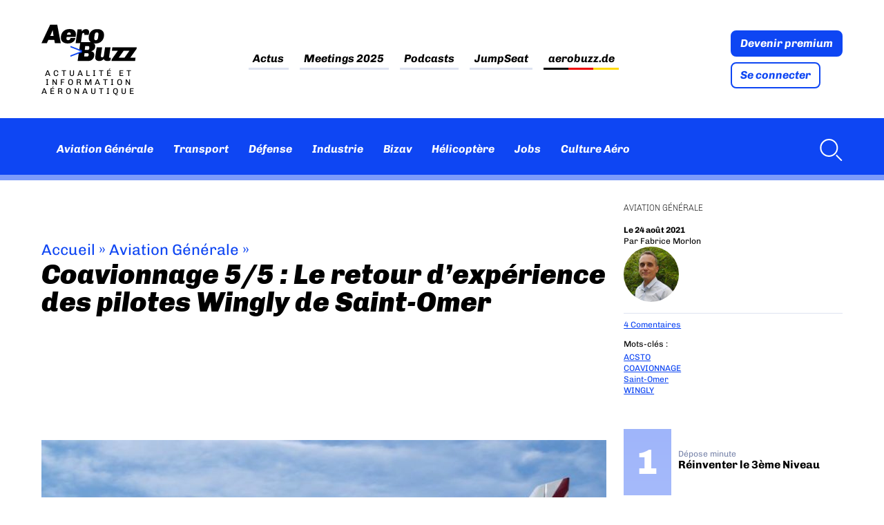

--- FILE ---
content_type: text/html; charset=UTF-8
request_url: https://www.aerobuzz.fr/aviation-generale/coavionnage-5-5-le-retour-dexperience-des-pilotes-wingly-de-saint-omer/
body_size: 47315
content:
<!doctype html>
<html lang="fr-FR" class="no-js">
	<head><meta charset="UTF-8"><script>if(navigator.userAgent.match(/MSIE|Internet Explorer/i)||navigator.userAgent.match(/Trident\/7\..*?rv:11/i)){var href=document.location.href;if(!href.match(/[?&]nowprocket/)){if(href.indexOf("?")==-1){if(href.indexOf("#")==-1){document.location.href=href+"?nowprocket=1"}else{document.location.href=href.replace("#","?nowprocket=1#")}}else{if(href.indexOf("#")==-1){document.location.href=href+"&nowprocket=1"}else{document.location.href=href.replace("#","&nowprocket=1#")}}}}</script><script>(()=>{class RocketLazyLoadScripts{constructor(){this.v="2.0.4",this.userEvents=["keydown","keyup","mousedown","mouseup","mousemove","mouseover","mouseout","touchmove","touchstart","touchend","touchcancel","wheel","click","dblclick","input"],this.attributeEvents=["onblur","onclick","oncontextmenu","ondblclick","onfocus","onmousedown","onmouseenter","onmouseleave","onmousemove","onmouseout","onmouseover","onmouseup","onmousewheel","onscroll","onsubmit"]}async t(){this.i(),this.o(),/iP(ad|hone)/.test(navigator.userAgent)&&this.h(),this.u(),this.l(this),this.m(),this.k(this),this.p(this),this._(),await Promise.all([this.R(),this.L()]),this.lastBreath=Date.now(),this.S(this),this.P(),this.D(),this.O(),this.M(),await this.C(this.delayedScripts.normal),await this.C(this.delayedScripts.defer),await this.C(this.delayedScripts.async),await this.T(),await this.F(),await this.j(),await this.A(),window.dispatchEvent(new Event("rocket-allScriptsLoaded")),this.everythingLoaded=!0,this.lastTouchEnd&&await new Promise(t=>setTimeout(t,500-Date.now()+this.lastTouchEnd)),this.I(),this.H(),this.U(),this.W()}i(){this.CSPIssue=sessionStorage.getItem("rocketCSPIssue"),document.addEventListener("securitypolicyviolation",t=>{this.CSPIssue||"script-src-elem"!==t.violatedDirective||"data"!==t.blockedURI||(this.CSPIssue=!0,sessionStorage.setItem("rocketCSPIssue",!0))},{isRocket:!0})}o(){window.addEventListener("pageshow",t=>{this.persisted=t.persisted,this.realWindowLoadedFired=!0},{isRocket:!0}),window.addEventListener("pagehide",()=>{this.onFirstUserAction=null},{isRocket:!0})}h(){let t;function e(e){t=e}window.addEventListener("touchstart",e,{isRocket:!0}),window.addEventListener("touchend",function i(o){o.changedTouches[0]&&t.changedTouches[0]&&Math.abs(o.changedTouches[0].pageX-t.changedTouches[0].pageX)<10&&Math.abs(o.changedTouches[0].pageY-t.changedTouches[0].pageY)<10&&o.timeStamp-t.timeStamp<200&&(window.removeEventListener("touchstart",e,{isRocket:!0}),window.removeEventListener("touchend",i,{isRocket:!0}),"INPUT"===o.target.tagName&&"text"===o.target.type||(o.target.dispatchEvent(new TouchEvent("touchend",{target:o.target,bubbles:!0})),o.target.dispatchEvent(new MouseEvent("mouseover",{target:o.target,bubbles:!0})),o.target.dispatchEvent(new PointerEvent("click",{target:o.target,bubbles:!0,cancelable:!0,detail:1,clientX:o.changedTouches[0].clientX,clientY:o.changedTouches[0].clientY})),event.preventDefault()))},{isRocket:!0})}q(t){this.userActionTriggered||("mousemove"!==t.type||this.firstMousemoveIgnored?"keyup"===t.type||"mouseover"===t.type||"mouseout"===t.type||(this.userActionTriggered=!0,this.onFirstUserAction&&this.onFirstUserAction()):this.firstMousemoveIgnored=!0),"click"===t.type&&t.preventDefault(),t.stopPropagation(),t.stopImmediatePropagation(),"touchstart"===this.lastEvent&&"touchend"===t.type&&(this.lastTouchEnd=Date.now()),"click"===t.type&&(this.lastTouchEnd=0),this.lastEvent=t.type,t.composedPath&&t.composedPath()[0].getRootNode()instanceof ShadowRoot&&(t.rocketTarget=t.composedPath()[0]),this.savedUserEvents.push(t)}u(){this.savedUserEvents=[],this.userEventHandler=this.q.bind(this),this.userEvents.forEach(t=>window.addEventListener(t,this.userEventHandler,{passive:!1,isRocket:!0})),document.addEventListener("visibilitychange",this.userEventHandler,{isRocket:!0})}U(){this.userEvents.forEach(t=>window.removeEventListener(t,this.userEventHandler,{passive:!1,isRocket:!0})),document.removeEventListener("visibilitychange",this.userEventHandler,{isRocket:!0}),this.savedUserEvents.forEach(t=>{(t.rocketTarget||t.target).dispatchEvent(new window[t.constructor.name](t.type,t))})}m(){const t="return false",e=Array.from(this.attributeEvents,t=>"data-rocket-"+t),i="["+this.attributeEvents.join("],[")+"]",o="[data-rocket-"+this.attributeEvents.join("],[data-rocket-")+"]",s=(e,i,o)=>{o&&o!==t&&(e.setAttribute("data-rocket-"+i,o),e["rocket"+i]=new Function("event",o),e.setAttribute(i,t))};new MutationObserver(t=>{for(const n of t)"attributes"===n.type&&(n.attributeName.startsWith("data-rocket-")||this.everythingLoaded?n.attributeName.startsWith("data-rocket-")&&this.everythingLoaded&&this.N(n.target,n.attributeName.substring(12)):s(n.target,n.attributeName,n.target.getAttribute(n.attributeName))),"childList"===n.type&&n.addedNodes.forEach(t=>{if(t.nodeType===Node.ELEMENT_NODE)if(this.everythingLoaded)for(const i of[t,...t.querySelectorAll(o)])for(const t of i.getAttributeNames())e.includes(t)&&this.N(i,t.substring(12));else for(const e of[t,...t.querySelectorAll(i)])for(const t of e.getAttributeNames())this.attributeEvents.includes(t)&&s(e,t,e.getAttribute(t))})}).observe(document,{subtree:!0,childList:!0,attributeFilter:[...this.attributeEvents,...e]})}I(){this.attributeEvents.forEach(t=>{document.querySelectorAll("[data-rocket-"+t+"]").forEach(e=>{this.N(e,t)})})}N(t,e){const i=t.getAttribute("data-rocket-"+e);i&&(t.setAttribute(e,i),t.removeAttribute("data-rocket-"+e))}k(t){Object.defineProperty(HTMLElement.prototype,"onclick",{get(){return this.rocketonclick||null},set(e){this.rocketonclick=e,this.setAttribute(t.everythingLoaded?"onclick":"data-rocket-onclick","this.rocketonclick(event)")}})}S(t){function e(e,i){let o=e[i];e[i]=null,Object.defineProperty(e,i,{get:()=>o,set(s){t.everythingLoaded?o=s:e["rocket"+i]=o=s}})}e(document,"onreadystatechange"),e(window,"onload"),e(window,"onpageshow");try{Object.defineProperty(document,"readyState",{get:()=>t.rocketReadyState,set(e){t.rocketReadyState=e},configurable:!0}),document.readyState="loading"}catch(t){console.log("WPRocket DJE readyState conflict, bypassing")}}l(t){this.originalAddEventListener=EventTarget.prototype.addEventListener,this.originalRemoveEventListener=EventTarget.prototype.removeEventListener,this.savedEventListeners=[],EventTarget.prototype.addEventListener=function(e,i,o){o&&o.isRocket||!t.B(e,this)&&!t.userEvents.includes(e)||t.B(e,this)&&!t.userActionTriggered||e.startsWith("rocket-")||t.everythingLoaded?t.originalAddEventListener.call(this,e,i,o):(t.savedEventListeners.push({target:this,remove:!1,type:e,func:i,options:o}),"mouseenter"!==e&&"mouseleave"!==e||t.originalAddEventListener.call(this,e,t.savedUserEvents.push,o))},EventTarget.prototype.removeEventListener=function(e,i,o){o&&o.isRocket||!t.B(e,this)&&!t.userEvents.includes(e)||t.B(e,this)&&!t.userActionTriggered||e.startsWith("rocket-")||t.everythingLoaded?t.originalRemoveEventListener.call(this,e,i,o):t.savedEventListeners.push({target:this,remove:!0,type:e,func:i,options:o})}}J(t,e){this.savedEventListeners=this.savedEventListeners.filter(i=>{let o=i.type,s=i.target||window;return e!==o||t!==s||(this.B(o,s)&&(i.type="rocket-"+o),this.$(i),!1)})}H(){EventTarget.prototype.addEventListener=this.originalAddEventListener,EventTarget.prototype.removeEventListener=this.originalRemoveEventListener,this.savedEventListeners.forEach(t=>this.$(t))}$(t){t.remove?this.originalRemoveEventListener.call(t.target,t.type,t.func,t.options):this.originalAddEventListener.call(t.target,t.type,t.func,t.options)}p(t){let e;function i(e){return t.everythingLoaded?e:e.split(" ").map(t=>"load"===t||t.startsWith("load.")?"rocket-jquery-load":t).join(" ")}function o(o){function s(e){const s=o.fn[e];o.fn[e]=o.fn.init.prototype[e]=function(){return this[0]===window&&t.userActionTriggered&&("string"==typeof arguments[0]||arguments[0]instanceof String?arguments[0]=i(arguments[0]):"object"==typeof arguments[0]&&Object.keys(arguments[0]).forEach(t=>{const e=arguments[0][t];delete arguments[0][t],arguments[0][i(t)]=e})),s.apply(this,arguments),this}}if(o&&o.fn&&!t.allJQueries.includes(o)){const e={DOMContentLoaded:[],"rocket-DOMContentLoaded":[]};for(const t in e)document.addEventListener(t,()=>{e[t].forEach(t=>t())},{isRocket:!0});o.fn.ready=o.fn.init.prototype.ready=function(i){function s(){parseInt(o.fn.jquery)>2?setTimeout(()=>i.bind(document)(o)):i.bind(document)(o)}return"function"==typeof i&&(t.realDomReadyFired?!t.userActionTriggered||t.fauxDomReadyFired?s():e["rocket-DOMContentLoaded"].push(s):e.DOMContentLoaded.push(s)),o([])},s("on"),s("one"),s("off"),t.allJQueries.push(o)}e=o}t.allJQueries=[],o(window.jQuery),Object.defineProperty(window,"jQuery",{get:()=>e,set(t){o(t)}})}P(){const t=new Map;document.write=document.writeln=function(e){const i=document.currentScript,o=document.createRange(),s=i.parentElement;let n=t.get(i);void 0===n&&(n=i.nextSibling,t.set(i,n));const c=document.createDocumentFragment();o.setStart(c,0),c.appendChild(o.createContextualFragment(e)),s.insertBefore(c,n)}}async R(){return new Promise(t=>{this.userActionTriggered?t():this.onFirstUserAction=t})}async L(){return new Promise(t=>{document.addEventListener("DOMContentLoaded",()=>{this.realDomReadyFired=!0,t()},{isRocket:!0})})}async j(){return this.realWindowLoadedFired?Promise.resolve():new Promise(t=>{window.addEventListener("load",t,{isRocket:!0})})}M(){this.pendingScripts=[];this.scriptsMutationObserver=new MutationObserver(t=>{for(const e of t)e.addedNodes.forEach(t=>{"SCRIPT"!==t.tagName||t.noModule||t.isWPRocket||this.pendingScripts.push({script:t,promise:new Promise(e=>{const i=()=>{const i=this.pendingScripts.findIndex(e=>e.script===t);i>=0&&this.pendingScripts.splice(i,1),e()};t.addEventListener("load",i,{isRocket:!0}),t.addEventListener("error",i,{isRocket:!0}),setTimeout(i,1e3)})})})}),this.scriptsMutationObserver.observe(document,{childList:!0,subtree:!0})}async F(){await this.X(),this.pendingScripts.length?(await this.pendingScripts[0].promise,await this.F()):this.scriptsMutationObserver.disconnect()}D(){this.delayedScripts={normal:[],async:[],defer:[]},document.querySelectorAll("script[type$=rocketlazyloadscript]").forEach(t=>{t.hasAttribute("data-rocket-src")?t.hasAttribute("async")&&!1!==t.async?this.delayedScripts.async.push(t):t.hasAttribute("defer")&&!1!==t.defer||"module"===t.getAttribute("data-rocket-type")?this.delayedScripts.defer.push(t):this.delayedScripts.normal.push(t):this.delayedScripts.normal.push(t)})}async _(){await this.L();let t=[];document.querySelectorAll("script[type$=rocketlazyloadscript][data-rocket-src]").forEach(e=>{let i=e.getAttribute("data-rocket-src");if(i&&!i.startsWith("data:")){i.startsWith("//")&&(i=location.protocol+i);try{const o=new URL(i).origin;o!==location.origin&&t.push({src:o,crossOrigin:e.crossOrigin||"module"===e.getAttribute("data-rocket-type")})}catch(t){}}}),t=[...new Map(t.map(t=>[JSON.stringify(t),t])).values()],this.Y(t,"preconnect")}async G(t){if(await this.K(),!0!==t.noModule||!("noModule"in HTMLScriptElement.prototype))return new Promise(e=>{let i;function o(){(i||t).setAttribute("data-rocket-status","executed"),e()}try{if(navigator.userAgent.includes("Firefox/")||""===navigator.vendor||this.CSPIssue)i=document.createElement("script"),[...t.attributes].forEach(t=>{let e=t.nodeName;"type"!==e&&("data-rocket-type"===e&&(e="type"),"data-rocket-src"===e&&(e="src"),i.setAttribute(e,t.nodeValue))}),t.text&&(i.text=t.text),t.nonce&&(i.nonce=t.nonce),i.hasAttribute("src")?(i.addEventListener("load",o,{isRocket:!0}),i.addEventListener("error",()=>{i.setAttribute("data-rocket-status","failed-network"),e()},{isRocket:!0}),setTimeout(()=>{i.isConnected||e()},1)):(i.text=t.text,o()),i.isWPRocket=!0,t.parentNode.replaceChild(i,t);else{const i=t.getAttribute("data-rocket-type"),s=t.getAttribute("data-rocket-src");i?(t.type=i,t.removeAttribute("data-rocket-type")):t.removeAttribute("type"),t.addEventListener("load",o,{isRocket:!0}),t.addEventListener("error",i=>{this.CSPIssue&&i.target.src.startsWith("data:")?(console.log("WPRocket: CSP fallback activated"),t.removeAttribute("src"),this.G(t).then(e)):(t.setAttribute("data-rocket-status","failed-network"),e())},{isRocket:!0}),s?(t.fetchPriority="high",t.removeAttribute("data-rocket-src"),t.src=s):t.src="data:text/javascript;base64,"+window.btoa(unescape(encodeURIComponent(t.text)))}}catch(i){t.setAttribute("data-rocket-status","failed-transform"),e()}});t.setAttribute("data-rocket-status","skipped")}async C(t){const e=t.shift();return e?(e.isConnected&&await this.G(e),this.C(t)):Promise.resolve()}O(){this.Y([...this.delayedScripts.normal,...this.delayedScripts.defer,...this.delayedScripts.async],"preload")}Y(t,e){this.trash=this.trash||[];let i=!0;var o=document.createDocumentFragment();t.forEach(t=>{const s=t.getAttribute&&t.getAttribute("data-rocket-src")||t.src;if(s&&!s.startsWith("data:")){const n=document.createElement("link");n.href=s,n.rel=e,"preconnect"!==e&&(n.as="script",n.fetchPriority=i?"high":"low"),t.getAttribute&&"module"===t.getAttribute("data-rocket-type")&&(n.crossOrigin=!0),t.crossOrigin&&(n.crossOrigin=t.crossOrigin),t.integrity&&(n.integrity=t.integrity),t.nonce&&(n.nonce=t.nonce),o.appendChild(n),this.trash.push(n),i=!1}}),document.head.appendChild(o)}W(){this.trash.forEach(t=>t.remove())}async T(){try{document.readyState="interactive"}catch(t){}this.fauxDomReadyFired=!0;try{await this.K(),this.J(document,"readystatechange"),document.dispatchEvent(new Event("rocket-readystatechange")),await this.K(),document.rocketonreadystatechange&&document.rocketonreadystatechange(),await this.K(),this.J(document,"DOMContentLoaded"),document.dispatchEvent(new Event("rocket-DOMContentLoaded")),await this.K(),this.J(window,"DOMContentLoaded"),window.dispatchEvent(new Event("rocket-DOMContentLoaded"))}catch(t){console.error(t)}}async A(){try{document.readyState="complete"}catch(t){}try{await this.K(),this.J(document,"readystatechange"),document.dispatchEvent(new Event("rocket-readystatechange")),await this.K(),document.rocketonreadystatechange&&document.rocketonreadystatechange(),await this.K(),this.J(window,"load"),window.dispatchEvent(new Event("rocket-load")),await this.K(),window.rocketonload&&window.rocketonload(),await this.K(),this.allJQueries.forEach(t=>t(window).trigger("rocket-jquery-load")),await this.K(),this.J(window,"pageshow");const t=new Event("rocket-pageshow");t.persisted=this.persisted,window.dispatchEvent(t),await this.K(),window.rocketonpageshow&&window.rocketonpageshow({persisted:this.persisted})}catch(t){console.error(t)}}async K(){Date.now()-this.lastBreath>45&&(await this.X(),this.lastBreath=Date.now())}async X(){return document.hidden?new Promise(t=>setTimeout(t)):new Promise(t=>requestAnimationFrame(t))}B(t,e){return e===document&&"readystatechange"===t||(e===document&&"DOMContentLoaded"===t||(e===window&&"DOMContentLoaded"===t||(e===window&&"load"===t||e===window&&"pageshow"===t)))}static run(){(new RocketLazyLoadScripts).t()}}RocketLazyLoadScripts.run()})();</script>
		
		<title>Coavionnage 5/5 : Le retour d&#039;expérience des pilotes Wingly de Saint-Omer - Aerobuzz : Aerobuzz</title>
<style id="rocket-critical-css">#jp-relatedposts{display:none;padding-top:1em;margin:1em 0;position:relative;clear:both}.jp-relatedposts:after{content:'';display:block;clear:both}#jp-relatedposts h3.jp-relatedposts-headline{margin:0 0 1em 0;display:inline-block;float:left;font-size:9pt;font-weight:bold;font-family:inherit}#jp-relatedposts h3.jp-relatedposts-headline em:before{content:"";display:block;width:100%;min-width:30px;border-top:1px solid #dcdcde;border-top:1px solid rgba(0,0,0,.2);margin-bottom:1em}#jp-relatedposts h3.jp-relatedposts-headline em{font-style:normal;font-weight:bold}:root{--swiper-theme-color:#007aff}.jp-carousel-overlay .swiper-container{margin-left:auto;margin-right:auto;position:relative;overflow:hidden;list-style:none;padding:0;z-index:1}.jp-carousel-overlay .swiper-wrapper{position:relative;width:100%;height:100%;z-index:1;display:flex;box-sizing:content-box}.jp-carousel-overlay .swiper-wrapper{transform:translate3d(0px,0,0)}:root{--swiper-navigation-size:44px}.jp-carousel-overlay .swiper-button-prev,.jp-carousel-overlay .swiper-button-next{position:absolute;top:50%;width:calc(var(--swiper-navigation-size) / 44 * 27);height:var(--swiper-navigation-size);margin-top:calc(0px - (var(--swiper-navigation-size) / 2));z-index:10;display:flex;align-items:center;justify-content:center;color:var(--swiper-navigation-color, var( --swiper-theme-color ) )}.jp-carousel-overlay .swiper-button-prev:after,.jp-carousel-overlay .swiper-button-next:after{font-family:swiper-icons;font-size:var(--swiper-navigation-size);text-transform:none!important;letter-spacing:0;text-transform:none;font-variant:initial;line-height:1}.jp-carousel-overlay .swiper-button-prev{left:10px;right:auto}.jp-carousel-overlay .swiper-button-prev:after{content:'prev'}.jp-carousel-overlay .swiper-button-next{right:10px;left:auto}.jp-carousel-overlay .swiper-button-next:after{content:'next'}.jp-carousel-overlay .swiper-pagination{position:absolute;text-align:center;transform:translate3d(0,0,0);z-index:10}:root{--jp-carousel-primary-color:#fff;--jp-carousel-primary-subtle-color:#999;--jp-carousel-bg-color:#000;--jp-carousel-bg-faded-color:#222;--jp-carousel-border-color:#3a3a3a}.jp-carousel-overlay .swiper-button-prev,.jp-carousel-overlay .swiper-button-next{background-image:none}.jp-carousel-wrap *{line-height:inherit}.jp-carousel-wrap.swiper-container{height:auto;width:100vw}.jp-carousel-overlay .swiper-button-prev,.jp-carousel-overlay .swiper-button-next{opacity:0.5;height:initial;width:initial;padding:20px 40px;background-image:none}.jp-carousel-overlay .swiper-button-next:after,.jp-carousel-overlay .swiper-button-prev:after{content:none}.jp-carousel-overlay .swiper-button-prev svg,.jp-carousel-overlay .swiper-button-next svg{height:30px;width:28px;background:var(--jp-carousel-bg-color);border-radius:4px}.jp-carousel-overlay{font-family:'Helvetica Neue',sans-serif!important;z-index:2147483647;overflow-x:hidden;overflow-y:auto;direction:ltr;position:fixed;top:0;right:0;bottom:0;left:0;background:var(--jp-carousel-bg-color)}.jp-carousel-overlay *{box-sizing:border-box}.jp-carousel-overlay h2:before,.jp-carousel-overlay h3:before{content:none;display:none}.jp-carousel-overlay .swiper-container .swiper-button-prev{left:0;right:auto}.jp-carousel-overlay .swiper-container .swiper-button-next{right:0;left:auto}.jp-carousel-container{display:grid;grid-template-rows:1fr 64px;height:100%}.jp-carousel-info{display:flex;flex-direction:column;text-align:left!important;-webkit-font-smoothing:subpixel-antialiased!important;z-index:100;background-color:var(--jp-carousel-bg-color);opacity:1}.jp-carousel-info-footer{position:relative;background-color:var(--jp-carousel-bg-color);height:64px;display:flex;align-items:center;justify-content:space-between;width:100vw}.jp-carousel-info-extra{display:none;background-color:var(--jp-carousel-bg-color);padding:35px;width:100vw;border-top:1px solid var(--jp-carousel-bg-faded-color)}.jp-carousel-title-and-caption{margin-bottom:15px}.jp-carousel-photo-info{left:0!important;width:100%!important}.jp-carousel-comments-wrapper{padding:0;width:100%!important;display:none}.jp-carousel-close-hint{letter-spacing:0!important;position:fixed;top:20px;right:30px;padding:10px;text-align:right;width:45px;height:45px;z-index:15;color:var(--jp-carousel-primary-color)}.jp-carousel-close-hint svg{padding:3px 2px;background:var(--jp-carousel-bg-color);border-radius:4px}.jp-carousel-pagination-container{flex:1;margin:0 15px 0 35px}.jp-swiper-pagination,.jp-carousel-pagination{color:var(--jp-carousel-primary-color);font-size:15px;font-weight:normal;white-space:nowrap;display:none;position:static!important}.jp-carousel-pagination-container .swiper-pagination{text-align:left;line-height:8px}.jp-carousel-pagination{padding-left:5px}.jp-carousel-info-footer .jp-carousel-photo-title-container{flex-basis:50vw;flex:4;justify-content:center;overflow:hidden;margin:0}.jp-carousel-photo-title,.jp-carousel-photo-caption{background:none!important;border:none!important;display:inline-block;font:normal 20px/1.3em 'Helvetica Neue',sans-serif;line-height:normal;letter-spacing:0!important;margin:0 0 10px 0;padding:0;overflow:hidden;text-shadow:none!important;text-transform:none!important;color:var(--jp-carousel-primary-color)}.jp-carousel-info-footer .jp-carousel-photo-caption{text-align:center;font-size:15px;white-space:nowrap;color:var(--jp-carousel-primary-subtle-color);margin:0;text-overflow:ellipsis}.jp-carousel-photo-title{font-size:32px;margin-bottom:2px}.jp-carousel-photo-description{color:var(--jp-carousel-primary-subtle-color);font-size:16px;margin:25px 0;width:100%}.jp-carousel-photo-description{overflow:hidden;overflow-wrap:break-word}.jp-carousel-caption{font-size:14px;font-weight:normal;margin:0}.jp-carousel-image-meta{color:var(--jp-carousel-primary-color);font-size:13px;font:12px/1.4 'Helvetica Neue',sans-serif!important;width:100%;display:none}.jp-carousel-image-meta ul{margin:0!important;padding:0!important;list-style:none!important}a.jp-carousel-image-download{display:inline-block;clear:both;color:var(--jp-carousel-primary-subtle-color);line-height:1;font-weight:400;font-size:14px;text-decoration:none}a.jp-carousel-image-download svg{display:inline-block;vertical-align:middle;margin:0 3px;padding-bottom:2px}#jp-carousel-loading-overlay{display:none;position:fixed;top:0;bottom:0;left:0;right:0}#jp-carousel-loading-wrapper{display:flex;align-items:center;justify-content:center;height:100vh;width:100vw}#jp-carousel-library-loading,#jp-carousel-library-loading:after{border-radius:50%;width:40px;height:40px}#jp-carousel-library-loading{float:left;margin:22px 0 0 10px;font-size:10px;position:relative;text-indent:-9999em;border-top:8px solid rgba(255,255,255,0.2);border-right:8px solid rgba(255,255,255,0.2);border-bottom:8px solid rgba(255,255,255,0.2);border-left:8px solid var(--jp-carousel-primary-color);-webkit-transform:translateZ(0);-ms-transform:translateZ(0);transform:translateZ(0);-webkit-animation:load8 1.1s infinite linear;animation:load8 1.1s infinite linear}@-webkit-keyframes load8{0%{-webkit-transform:rotate(0deg);transform:rotate(0deg)}100%{-webkit-transform:rotate(360deg);transform:rotate(360deg)}}@keyframes load8{0%{-webkit-transform:rotate(0deg);transform:rotate(0deg)}100%{-webkit-transform:rotate(360deg);transform:rotate(360deg)}}.jp-carousel-info-content-wrapper{max-width:800px;margin:auto}.jp-carousel-photo-icons-container{flex:1;display:block;text-align:right;margin:0 20px 0 30px;white-space:nowrap}.jp-carousel-icon-btn{padding:16px;text-decoration:none;border:none;background:none;display:inline-block;height:64px}.jp-carousel-icon{border:none;display:inline-block;line-height:0;font-weight:400;font-style:normal;border-radius:4px;width:31px;padding:4px 3px 3px}.jp-carousel-icon svg{display:inline-block}.jp-carousel-overlay rect{fill:var(--jp-carousel-primary-color)}@media only screen and (max-width:760px){.jp-carousel-overlay .swiper-container .swiper-button-next,.jp-carousel-overlay .swiper-container .swiper-button-prev{display:none!important}.jp-carousel-image-meta{float:none!important;width:100%!important;-moz-box-sizing:border-box;-webkit-box-sizing:border-box;box-sizing:border-box;margin-left:0}.jp-carousel-close-hint{font-size:26px!important;position:fixed!important;top:10px;right:10px}.jp-carousel-wrap{background-color:var(--jp-carousel-bg-color)}.jp-carousel-caption{overflow:visible!important}.jp-carousel-info-footer .jp-carousel-photo-title-container{display:none}.jp-carousel-photo-icons-container{margin:0 10px 0 0;white-space:nowrap}.jp-carousel-icon-btn{padding-left:20px}.jp-carousel-pagination{padding-left:5px}.jp-carousel-pagination-container{margin-left:25px}}ul{box-sizing:border-box}:root{--wp--preset--font-size--normal:16px;--wp--preset--font-size--huge:42px}:root{--iump-primary-text-color:#1a2538;--iump-second-text-color:rgba(125,138,157,1.0);--iump-thrid-text-color:#686b8f;--iump-forth-text-color:rgba(108,119,135,1.0);--iump-main-background-color:#f4f7fd;--iump-green-color:#37caca;--iump-blue-color:#2196f3;--iump-blue-light-dark-color:#0d8aee;--iump-blue-darker-color:#0b64f5;--iump-light-blue-color:#ecf3fb;--iump-superlight-blue-color:rgba(236,243,251, 0.28);--iump-blue-border-color:#e0eafe;--iump-blue-second-border-color:#e2e8f9;--iump-gray-color:#ced4de;--iump-main-orange:#F5B11D;--iump-primary-font:Poppins,Century Gothic,CenturyGothic,sans-serif}article,aside,header,main,nav,section{display:block}html{font-family:sans-serif;-ms-text-size-adjust:100%;-webkit-text-size-adjust:100%}body{margin:0}a{background:transparent}h1{font-size:2em;margin:0.67em 0}strong{font-weight:bold}img{border:0}svg:not(:root){overflow:hidden}input,textarea{font-family:inherit;font-size:100%;margin:0}input{line-height:normal}input[type="checkbox"]{box-sizing:border-box;padding:0}input::-moz-focus-inner{border:0;padding:0}textarea{overflow:auto;vertical-align:top} *,*:after,*:before{-moz-box-sizing:border-box;box-sizing:border-box;-webkit-font-smoothing:antialiased;font-smoothing:antialiased;text-rendering:optimizeLegibility}body{margin:0;font:400 16px/1.4 "Chivo",Helvetica,Arial,sans-serif;color:#000;accent-color:#0e46f3}.clear{*zoom:1}.clear:before,.clear:after{content:" ";display:table}.clear:after{clear:both}img{max-width:100%;vertical-align:bottom}a{color:inherit;text-decoration:none}ul{padding:0}.btn{display:block;width:fit-content;padding:.5625rem .75rem;color:#fff;line-height:1;font-weight:bold;font-style:italic;border:2px solid #0e46f3;border-radius:8px;background:#0e46f3}.btn+.btn{margin-top:.5rem}.btn.btn-light{color:#0e46f3;background:#fff}.suns{position:relative;width:fit-content;max-width:72.5rem;margin:0 auto;text-align:center}.ban_6_logos{grid-area:sidebar-banner;position:relative;display:flex;flex-wrap:wrap;justify-content:space-evenly;align-items:center;width:100%;max-width:72.5rem;margin:0 auto 3rem;padding:.5rem 2.5%;text-align:center;border:1px solid #dee3f1}.ban_6_logos::before{content:"Les partenaires d'Aerobuzz";position:absolute;top:-1rem;left:0;display:block;color:#7a86ab;font-size:10px;text-align:left;text-transform:uppercase;letter-spacing:3.33px}.ban_6_logos .suns{width:11rem;height:7.4rem;margin-bottom:.5rem;padding:0}.wrapper{max-width:72.5rem;width:95%;margin:0 auto;position:relative}[data-area=main]{grid-area:main}[data-area=secondary]{grid-area:secondary}[data-area=aside]{grid-area:aside}.sidebar>div{margin-bottom:4.4rem}@media screen and (max-width:55rem){#abz_row_premium .abz_premium_newsletter_description{grid-area:nl}}.header{position:sticky;top:-11rem;margin-bottom:2rem;z-index:20}.header .nav ul{display:flex;flex-wrap:wrap;padding:0;list-style:none}.header .nav ul li+li{margin-left:1rem}.header .nav ul a{padding:.4rem;font-weight:bold;font-style:italic;color:inherit}.header .nav-search{margin-left:auto}.header .progress-container{position:relative;display:none;width:100%;height:8px;margin-top:-8px;background:hsla(0,0%,100%,.46)}body.single-post .header .progress-container{display:block}.header .progress-bar{width:0%;height:8px;background:#0e46f3}.header .nav-search a{display:flex;align-items:center}.header .nav-search svg{margin-left:.5rem;fill:#fff}.header_top-part{background:var(--wpr-bg-c37c7252-9d8a-40cd-b2b1-5d0b20940994) calc((100% - 1160px)/2 + 12.8rem) -9.7rem no-repeat;background-size:40rem}.header_top-part .wrapper{padding:2rem 0;display:flex;justify-content:space-between;align-items:center}.header_top-part .logo{display:flex;flex-direction:column;width:min-content}.header_top-part .logo img{height:60px}.header_top-part .site_tagline{max-width:fit-content;margin-top:.5rem;font-size:.75rem;text-align:center;letter-spacing:4px;text-transform:uppercase;line-height:1.15}.header_top-part .nav{color:#000}.header_top-part .nav ul{justify-content:center}.header_top-part .nav li+li{margin-left:1.875rem}.header_top-part .nav a{padding:.2rem 0;background-image:linear-gradient(to right,#dee3f1,#dee3f1);background-size:100% 3px;background-repeat:no-repeat;background-position:bottom}.header_top-part .nav .flag_link_de a{background-size:100% 3px;background-repeat:no-repeat;background-position:bottom;background-image:linear-gradient(to right,black 33%,#ee0000 33%,#ee0000 66%,#ffd900 66%)}.header_bottom-part{display:flex;min-height:5.625rem;height:clamp(80px,5.625rem,100px);color:#fff;background-color:#0e46f3}.header_bottom-part .wrapper{display:flex;align-items:center}.header_bottom-part .nav{display:flex;align-items:center}.header_bottom-part .logo_site{width:0rem;margin-right:1rem}.mobile_menu{display:none}.menu-button-container,#menu-toggle{display:none}.desktop-only{display:initial}@media screen and (max-width:60rem){.header .desktop-only{display:none}.menu-button-container{display:block;height:18px;width:30px;margin-top:.5rem;flex-direction:column;justify-content:center;align-items:center}.menu-button,.menu-button::before,.menu-button::after{position:absolute;display:block;height:4px;width:30px;background-color:#fff;border-radius:2px}.menu-button::before{content:"";margin-top:-8px}.menu-button::after{content:"";margin-top:8px}.mobile_menu{position:absolute;top:140%;display:none;width:100vw;margin:0 -2.61%;background:#0e46f3}.mobile_menu ul{margin:0;list-style:none}.mobile_menu ul li{padding:.5rem 1rem;border-bottom:1px solid hsla(0,0%,100%,.1)}.header_bottom-part{min-height:0;padding:1rem 0}.header_bottom-part .wrapper{justify-content:space-between;align-items:center}}@media screen and (max-width:46rem){.header{top:-4.16rem}.header .site_tagline{display:none}.header .header_top-part .nav{display:none}.header .header_top-part .nav ul{margin-top:0;flex-direction:column;align-items:flex-start}.header .header_top-part .nav ul li,.header .header_top-part .nav ul li+li{margin-left:0;padding:.5rem 0}.header .abz_connexion{display:flex;align-items:flex-end}.header .abz_connexion .btn{font-size:.75rem}.header .abz_connexion .btn+.btn{margin-left:.5rem}.header_top-part .wrapper{padding:.2rem 0}.header_top-part .logo img{max-width:8rem}.header_bottom-part .wrapper{justify-content:space-between;align-items:center}}.home article.type-post .entry-title{grid-area:title;margin:0}.home article.type-post .img_une,.home article.type-post .tag{grid-area:img}.home article.type-post .introduction{grid-area:excerpt}.home article.type-post .abz_meta{grid-area:meta}.single-post article{display:grid;grid-template-areas:"titre titre titre" "sidebar-titre sidebar-titre sidebar-titre" "sidebar-banner sidebar-banner sidebar-banner" "sidebar-meta sidebar-meta sidebar-meta" "main main main" "locker locker locker" "comment comment comment" "sidebar sidebar sidebar";grid-template-columns:1fr;gap:1rem 0}.single-post article .post-intro{grid-area:titre;margin:1rem 0}.single-post article .post-meta-content{grid-area:sidebar-meta;grid-template-columns:2fr 1fr}.single-post article .post-main-content{grid-area:main}.single-post article .sidebar{grid-area:sidebar}.single-post article .comments{grid-area:comment}.single-post article .locker_article{grid-area:locker}.ariane{font-size:1.375rem;color:#0e46f3}.ariane a{color:inherit}.ariane .arbo{margin-bottom:0}.ariane .breadcrumb_last{display:none}.post-intro{margin:2rem 0 4rem}.post-intro .post-title{margin-bottom:0}.post-title{margin-top:0}.post-meta-content{font-size:.75rem}.post-meta-content .date{display:block;margin-top:1rem;font-weight:bold}.listing_news .abz_meta,.listing_topnews .abz_meta{grid-area:meta}article .tag{text-transform:uppercase;font-weight:300}.img_une{position:relative;display:flex;justify-content:center;width:100%}.img_une img{width:100%;max-height:20rem;object-fit:cover}body.single-post article.type-post .img_une img{max-height:none}.comment-form label{display:inline-block;min-width:6.5rem;margin-right:1rem}.comment-form textarea{display:block;width:100%;margin:.5rem 0;padding:.5rem;border:1px solid #7a86ab;background-color:rgba(222,227,241,.25)}.category_articles .sidebar{grid-area:sidebar}.category_articles .category_tags{grid-area:tags;align-self:flex-start;display:-webkit-box;-webkit-line-clamp:24;-webkit-box-orient:vertical;overflow:hidden}.category_articles .large-news{grid-area:top-post;margin-bottom:1rem}.category_articles .second_posts{grid-area:posts;grid-row:auto;align-self:flex-start}.category_articles .second-news .img_une{grid-area:img;min-height:9rem;background-color:#dee3f1}.category_articles .low_posts{grid-area:low_posts;grid-row:auto;display:grid;grid-template-rows:auto;grid-template-columns:1fr 1fr;gap:2rem}.category_articles .pagination{grid-area:pagination;height:fit-content}@media screen and (max-width:66.25rem){.single-post article .post-meta-content{display:grid;gap:.1rem 1rem;grid-template-areas:"meta avatar" "meta avatar" "meta avatar" "meta avatar" "meta avatar" "meta avatar" "meta avatar";grid-template-columns:auto min-content;grid-auto-rows:min-content}.single-post article .post-meta-content>*{grid-area:meta;grid-row:auto;display:inline-block;margin:0;padding:0}.single-post article .post-meta-content .author{grid-area:avatar}}@media screen and (min-width:50rem){.single-post article{gap:1rem clamp(.5rem,2vw,3rem);grid-template-columns:minmax(37.7rem,4fr) 2fr;grid-template-areas:"titre titre" "sidebar-banner sidebar-banner" "sidebar-meta sidebar-meta" "main sidebar" "comment sidebar"}.single-post article .post-intro{margin:2rem 0 4rem}.single-post article.article_open{grid-template-rows:1fr min-content auto}.single-post article .mega-banner{grid-area:sidebar-banner;margin:-3rem auto 1rem}}@media screen and (min-width:66.25rem){.single-post article{grid-template-areas:"titre titre sidebar-titre" "sidebar-banner sidebar-banner sidebar-banner" "sidebar-meta main sidebar" "comment comment sidebar";grid-template-columns:10rem auto 18.75rem;grid-template-columns:1fr minmax(37.7rem,4fr) 2fr}}@font-face{font-family:"Chivo";src:url("/wp-content/themes/aerobuzz_4/fonts/Chivo-Light.ttf");font-weight:300;font-style:normal;font-display:swap}@font-face{font-family:"Chivo";src:url("/wp-content/themes/aerobuzz_4/fonts/Chivo-LightItalic.ttf");font-weight:300;font-style:italic;font-display:swap}@font-face{font-family:"Chivo";src:url("/wp-content/themes/aerobuzz_4/fonts/Chivo-Regular.ttf");font-weight:normal;font-style:normal;font-display:swap}@font-face{font-family:"Chivo";src:url("/wp-content/themes/aerobuzz_4/fonts/Chivo-Italic.ttf");font-weight:normal;font-style:italic;font-display:swap}@font-face{font-family:"Chivo";src:url("/wp-content/themes/aerobuzz_4/fonts/Chivo-Bold.ttf");font-weight:bold;font-style:normal;font-display:swap}@font-face{font-family:"Chivo";src:url("/wp-content/themes/aerobuzz_4/fonts/Chivo-BoldItalic.ttf");font-weight:bold;font-style:italic;font-display:swap}@font-face{font-family:"Chivo";src:url("/wp-content/themes/aerobuzz_4/fonts/Chivo-Black.ttf");font-weight:900;font-style:normal;font-display:swap}@font-face{font-family:"Chivo";src:url("/wp-content/themes/aerobuzz_4/fonts/Chivo-BlackItalic.ttf");font-weight:900;font-style:italic;font-display:swap}h1{font-size:2.5rem;font-weight:900;font-style:italic;line-height:1}h2{font-size:1.375rem}@media (prefers-color-scheme:dark){body{color:#fff;background:#1d1d1d}.header .nav,.header .nav ul,.header .nav ul a{color:#e4e4e4}}::-webkit-selection{background:#04a4cc;color:#fff;text-shadow:none}.mailpoet_form_loading{display:none;text-align:center;width:30px}.mailpoet_form_loading>span{animation:mailpoet-bouncedelay 1.4s infinite ease-in-out both;background-color:#5b5b5b;border-radius:100%;display:inline-block;height:5px;width:5px}.mailpoet_form_loading .mailpoet_bounce1{animation-delay:-0.32s}.mailpoet_form_loading .mailpoet_bounce2{animation-delay:-0.16s;margin:0 7px}@keyframes mailpoet-bouncedelay{0%,80%,100%{transform:scale(0)}40%{transform:scale(1)}}.mailpoet_form_popup_overlay{background-color:#000;display:none;height:100%;left:0;margin:0;max-width:100%!important;opacity:.7;position:fixed;top:0;width:100%!important;z-index:100000}</style>

        <link href="https://www.aerobuzz.fr/wp-content/themes/aerobuzz_4/img/icons/favicon.ico" rel="shortcut icon">
        <link href="https://www.aerobuzz.fr/wp-content/themes/aerobuzz_4/img/icons/touch.png" rel="apple-touch-icon-precomposed">

		<meta http-equiv="X-UA-Compatible" content="IE=edge,chrome=1">
		<meta name="viewport" content="width=device-width, initial-scale=1.0">
		<meta name="description" content="Actualité et information aéronautique">

		<meta name='robots' content='index, follow, max-image-preview:large, max-snippet:-1, max-video-preview:-1' />
<!-- Google tag (gtag.js) consent mode dataLayer added by Site Kit -->
<script type="rocketlazyloadscript" data-rocket-type="text/javascript" id="google_gtagjs-js-consent-mode-data-layer">
/* <![CDATA[ */
window.dataLayer = window.dataLayer || [];function gtag(){dataLayer.push(arguments);}
gtag('consent', 'default', {"ad_personalization":"denied","ad_storage":"denied","ad_user_data":"denied","analytics_storage":"denied","functionality_storage":"denied","security_storage":"denied","personalization_storage":"denied","region":["AT","BE","BG","CH","CY","CZ","DE","DK","EE","ES","FI","FR","GB","GR","HR","HU","IE","IS","IT","LI","LT","LU","LV","MT","NL","NO","PL","PT","RO","SE","SI","SK"],"wait_for_update":500});
window._googlesitekitConsentCategoryMap = {"statistics":["analytics_storage"],"marketing":["ad_storage","ad_user_data","ad_personalization"],"functional":["functionality_storage","security_storage"],"preferences":["personalization_storage"]};
window._googlesitekitConsents = {"ad_personalization":"denied","ad_storage":"denied","ad_user_data":"denied","analytics_storage":"denied","functionality_storage":"denied","security_storage":"denied","personalization_storage":"denied","region":["AT","BE","BG","CH","CY","CZ","DE","DK","EE","ES","FI","FR","GB","GR","HR","HU","IE","IS","IT","LI","LT","LU","LV","MT","NL","NO","PL","PT","RO","SE","SI","SK"],"wait_for_update":500};
/* ]]> */
</script>
<!-- End Google tag (gtag.js) consent mode dataLayer added by Site Kit -->

	<!-- This site is optimized with the Yoast SEO plugin v26.7 - https://yoast.com/wordpress/plugins/seo/ -->
	<title>Coavionnage 5/5 : Le retour d&#039;expérience des pilotes Wingly de Saint-Omer - Aerobuzz</title>
	<link rel="canonical" href="https://www.aerobuzz.fr/aviation-generale/coavionnage-5-5-le-retour-dexperience-des-pilotes-wingly-de-saint-omer/" />
	<meta property="og:locale" content="fr_FR" />
	<meta property="og:type" content="article" />
	<meta property="og:title" content="Coavionnage 5/5 : Le retour d&#039;expérience des pilotes Wingly de Saint-Omer - Aerobuzz" />
	<meta property="og:description" content="Les vols Wingly n&rsquo;échappent pas à la possibilité que rien ne se passe comme prévu. Qui plus est dans une région où la météo n&rsquo;est pas toujours favorable au VFR. Changement de programme de dernière minute, annulation du vol, remboursement des passagers,… la plateforme épaule les passagers et le pilote. Vécu… L&rsquo;itinéraire tracé, la météo" />
	<meta property="og:url" content="https://www.aerobuzz.fr/aviation-generale/coavionnage-5-5-le-retour-dexperience-des-pilotes-wingly-de-saint-omer/" />
	<meta property="og:site_name" content="Aerobuzz" />
	<meta property="article:publisher" content="https://facebook.com/aerobuzz" />
	<meta property="article:published_time" content="2021-08-24T07:30:00+00:00" />
	<meta property="og:image" content="https://i0.wp.com/www.aerobuzz.fr/wp-content/uploads/2021/08/HASO.jpg?fit=1000%2C750&ssl=1" />
	<meta property="og:image:width" content="1000" />
	<meta property="og:image:height" content="750" />
	<meta property="og:image:type" content="image/jpeg" />
	<meta name="author" content="Fabrice Morlon" />
	<script type="application/ld+json" class="yoast-schema-graph">{"@context":"https://schema.org","@graph":[{"@type":"Article","@id":"https://www.aerobuzz.fr/aviation-generale/coavionnage-5-5-le-retour-dexperience-des-pilotes-wingly-de-saint-omer/#article","isPartOf":{"@id":"https://www.aerobuzz.fr/aviation-generale/coavionnage-5-5-le-retour-dexperience-des-pilotes-wingly-de-saint-omer/"},"author":{"name":"Fabrice Morlon","@id":"https://www.aerobuzz.fr/#/schema/person/0da105771075af414bc673cfe601fd42"},"headline":"Coavionnage 5/5 : Le retour d&rsquo;expérience des pilotes Wingly de Saint-Omer","datePublished":"2021-08-24T07:30:00+00:00","mainEntityOfPage":{"@id":"https://www.aerobuzz.fr/aviation-generale/coavionnage-5-5-le-retour-dexperience-des-pilotes-wingly-de-saint-omer/"},"wordCount":1159,"commentCount":4,"publisher":{"@id":"https://www.aerobuzz.fr/#organization"},"image":{"@id":"https://www.aerobuzz.fr/aviation-generale/coavionnage-5-5-le-retour-dexperience-des-pilotes-wingly-de-saint-omer/#primaryimage"},"thumbnailUrl":"https://www.aerobuzz.fr/wp-content/uploads/2021/08/HASO.jpg","keywords":["ACSTO","COAVIONNAGE","Saint-Omer","WINGLY"],"articleSection":["Aviation Générale"],"inLanguage":"fr-FR","potentialAction":[{"@type":"CommentAction","name":"Comment","target":["https://www.aerobuzz.fr/aviation-generale/coavionnage-5-5-le-retour-dexperience-des-pilotes-wingly-de-saint-omer/#respond"]}]},{"@type":"WebPage","@id":"https://www.aerobuzz.fr/aviation-generale/coavionnage-5-5-le-retour-dexperience-des-pilotes-wingly-de-saint-omer/","url":"https://www.aerobuzz.fr/aviation-generale/coavionnage-5-5-le-retour-dexperience-des-pilotes-wingly-de-saint-omer/","name":"Coavionnage 5/5 : Le retour d'expérience des pilotes Wingly de Saint-Omer - Aerobuzz","isPartOf":{"@id":"https://www.aerobuzz.fr/#website"},"primaryImageOfPage":{"@id":"https://www.aerobuzz.fr/aviation-generale/coavionnage-5-5-le-retour-dexperience-des-pilotes-wingly-de-saint-omer/#primaryimage"},"image":{"@id":"https://www.aerobuzz.fr/aviation-generale/coavionnage-5-5-le-retour-dexperience-des-pilotes-wingly-de-saint-omer/#primaryimage"},"thumbnailUrl":"https://www.aerobuzz.fr/wp-content/uploads/2021/08/HASO.jpg","datePublished":"2021-08-24T07:30:00+00:00","breadcrumb":{"@id":"https://www.aerobuzz.fr/aviation-generale/coavionnage-5-5-le-retour-dexperience-des-pilotes-wingly-de-saint-omer/#breadcrumb"},"inLanguage":"fr-FR","potentialAction":[{"@type":"ReadAction","target":["https://www.aerobuzz.fr/aviation-generale/coavionnage-5-5-le-retour-dexperience-des-pilotes-wingly-de-saint-omer/"]}]},{"@type":"ImageObject","inLanguage":"fr-FR","@id":"https://www.aerobuzz.fr/aviation-generale/coavionnage-5-5-le-retour-dexperience-des-pilotes-wingly-de-saint-omer/#primaryimage","url":"https://www.aerobuzz.fr/wp-content/uploads/2021/08/HASO.jpg","contentUrl":"https://www.aerobuzz.fr/wp-content/uploads/2021/08/HASO.jpg","width":1000,"height":750,"caption":"LA licence passager de la FFA permet de reprogrammer un vol qui n'a pas pu se faire dans la limite de 45 jours à partir de la date du vol initialement prévu. © Fabrice Morlon / Aerobuzz.fr"},{"@type":"BreadcrumbList","@id":"https://www.aerobuzz.fr/aviation-generale/coavionnage-5-5-le-retour-dexperience-des-pilotes-wingly-de-saint-omer/#breadcrumb","itemListElement":[{"@type":"ListItem","position":1,"name":"Accueil","item":"https://www.aerobuzz.fr/"},{"@type":"ListItem","position":2,"name":"Aviation Générale","item":"https://www.aerobuzz.fr/category/aviation-generale/"},{"@type":"ListItem","position":3,"name":"Coavionnage 5/5 : Le retour d&rsquo;expérience des pilotes Wingly de Saint-Omer"}]},{"@type":"WebSite","@id":"https://www.aerobuzz.fr/#website","url":"https://www.aerobuzz.fr/","name":"Aerobuzz.fr","description":"Actualité et information aéronautique","publisher":{"@id":"https://www.aerobuzz.fr/#organization"},"alternateName":"Aerobuzz","potentialAction":[{"@type":"SearchAction","target":{"@type":"EntryPoint","urlTemplate":"https://www.aerobuzz.fr/?s={search_term_string}"},"query-input":{"@type":"PropertyValueSpecification","valueRequired":true,"valueName":"search_term_string"}}],"inLanguage":"fr-FR"},{"@type":"Organization","@id":"https://www.aerobuzz.fr/#organization","name":"Aerobuzz.fr","url":"https://www.aerobuzz.fr/","logo":{"@type":"ImageObject","inLanguage":"fr-FR","@id":"https://www.aerobuzz.fr/#/schema/logo/image/","url":"https://i0.wp.com/www.aerobuzz.fr/wp-content/uploads/2025/02/AB_favicon%4016x.png?fit=576%2C576&ssl=1","contentUrl":"https://i0.wp.com/www.aerobuzz.fr/wp-content/uploads/2025/02/AB_favicon%4016x.png?fit=576%2C576&ssl=1","width":576,"height":576,"caption":"Aerobuzz.fr"},"image":{"@id":"https://www.aerobuzz.fr/#/schema/logo/image/"},"sameAs":["https://facebook.com/aerobuzz","https://x.com/aerobuzzfr","https://www.linkedin.com/company/2309128/","https://www.youtube.com/user/VideoAerobuzz","https://www.twitch.tv/jumpseat_abz","https://podcast.ausha.co/aerobuzz-fr-le-podcast","https://www.tiktok.com/@jumpseat_abz"]},{"@type":"Person","@id":"https://www.aerobuzz.fr/#/schema/person/0da105771075af414bc673cfe601fd42","name":"Fabrice Morlon","image":{"@type":"ImageObject","inLanguage":"fr-FR","@id":"https://www.aerobuzz.fr/#/schema/person/image/","url":"https://www.aerobuzz.fr/wp-content/uploads/2025/11/fabrice-morlon_avatar-96x96.jpg","contentUrl":"https://www.aerobuzz.fr/wp-content/uploads/2025/11/fabrice-morlon_avatar-96x96.jpg","caption":"Fabrice Morlon"},"description":"Pilote professionnel, Fabrice Morlon a rejoint la rédaction d’Aerobuzz, début 2013. Passionné d'aviation sous toutes ses formes, il a collaboré à plusieurs médias aéronautiques et publié une dizaine d'ouvrages, notamment sur l'aviation militaire.","sameAs":["https://www.linkedin.com/in/fabricemorlon/","https://x.com/fabmorlon"],"url":"https://www.aerobuzz.fr/author/fabrice_morlon/"}]}</script>
	<!-- / Yoast SEO plugin. -->


<link rel='dns-prefetch' href='//stats.wp.com' />
<link rel='dns-prefetch' href='//www.googletagmanager.com' />
<link rel='dns-prefetch' href='//pagead2.googlesyndication.com' />
<link href='https://fonts.bunny.net' crossorigin rel='preconnect' />
<link rel='preconnect' href='https://fonts.bunny.net' />
<link rel="alternate" title="oEmbed (JSON)" type="application/json+oembed" href="https://www.aerobuzz.fr/wp-json/oembed/1.0/embed?url=https%3A%2F%2Fwww.aerobuzz.fr%2Faviation-generale%2Fcoavionnage-5-5-le-retour-dexperience-des-pilotes-wingly-de-saint-omer%2F" />
<link rel="alternate" title="oEmbed (XML)" type="text/xml+oembed" href="https://www.aerobuzz.fr/wp-json/oembed/1.0/embed?url=https%3A%2F%2Fwww.aerobuzz.fr%2Faviation-generale%2Fcoavionnage-5-5-le-retour-dexperience-des-pilotes-wingly-de-saint-omer%2F&#038;format=xml" />
<style id='wp-img-auto-sizes-contain-inline-css' type='text/css'>
img:is([sizes=auto i],[sizes^="auto," i]){contain-intrinsic-size:3000px 1500px}
/*# sourceURL=wp-img-auto-sizes-contain-inline-css */
</style>
<link data-minify="1" rel='preload'  href='https://www.aerobuzz.fr/wp-content/cache/min/1/wp-content/plugins/td-premium/assets/css/frontend.css?ver=1768809662' data-rocket-async="style" as="style" onload="this.onload=null;this.rel='stylesheet'" onerror="this.removeAttribute('data-rocket-async')"  media='all' />
<link data-minify="1" rel='preload'  href='https://www.aerobuzz.fr/wp-content/cache/min/1/wp-content/plugins/jetpack/modules/related-posts/related-posts.css?ver=1768809664' data-rocket-async="style" as="style" onload="this.onload=null;this.rel='stylesheet'" onerror="this.removeAttribute('data-rocket-async')"  media='all' />
<link data-minify="1" rel='preload'  href='https://www.aerobuzz.fr/wp-content/cache/min/1/wp-content/plugins/jetpack/_inc/blocks/swiper.css?ver=1768809665' data-rocket-async="style" as="style" onload="this.onload=null;this.rel='stylesheet'" onerror="this.removeAttribute('data-rocket-async')"  media='all' />
<link data-minify="1" rel='preload'  href='https://www.aerobuzz.fr/wp-content/cache/min/1/wp-content/plugins/jetpack/modules/carousel/jetpack-carousel.css?ver=1768809665' data-rocket-async="style" as="style" onload="this.onload=null;this.rel='stylesheet'" onerror="this.removeAttribute('data-rocket-async')"  media='all' />
<style id='wp-emoji-styles-inline-css' type='text/css'>

	img.wp-smiley, img.emoji {
		display: inline !important;
		border: none !important;
		box-shadow: none !important;
		height: 1em !important;
		width: 1em !important;
		margin: 0 0.07em !important;
		vertical-align: -0.1em !important;
		background: none !important;
		padding: 0 !important;
	}
/*# sourceURL=wp-emoji-styles-inline-css */
</style>
<link rel='preload'  href='https://www.aerobuzz.fr/wp-includes/css/dist/block-library/style.min.css?ver=ebdb37' data-rocket-async="style" as="style" onload="this.onload=null;this.rel='stylesheet'" onerror="this.removeAttribute('data-rocket-async')"  media='all' />
<style id='wp-block-image-inline-css' type='text/css'>
.wp-block-image>a,.wp-block-image>figure>a{display:inline-block}.wp-block-image img{box-sizing:border-box;height:auto;max-width:100%;vertical-align:bottom}@media not (prefers-reduced-motion){.wp-block-image img.hide{visibility:hidden}.wp-block-image img.show{animation:show-content-image .4s}}.wp-block-image[style*=border-radius] img,.wp-block-image[style*=border-radius]>a{border-radius:inherit}.wp-block-image.has-custom-border img{box-sizing:border-box}.wp-block-image.aligncenter{text-align:center}.wp-block-image.alignfull>a,.wp-block-image.alignwide>a{width:100%}.wp-block-image.alignfull img,.wp-block-image.alignwide img{height:auto;width:100%}.wp-block-image .aligncenter,.wp-block-image .alignleft,.wp-block-image .alignright,.wp-block-image.aligncenter,.wp-block-image.alignleft,.wp-block-image.alignright{display:table}.wp-block-image .aligncenter>figcaption,.wp-block-image .alignleft>figcaption,.wp-block-image .alignright>figcaption,.wp-block-image.aligncenter>figcaption,.wp-block-image.alignleft>figcaption,.wp-block-image.alignright>figcaption{caption-side:bottom;display:table-caption}.wp-block-image .alignleft{float:left;margin:.5em 1em .5em 0}.wp-block-image .alignright{float:right;margin:.5em 0 .5em 1em}.wp-block-image .aligncenter{margin-left:auto;margin-right:auto}.wp-block-image :where(figcaption){margin-bottom:1em;margin-top:.5em}.wp-block-image.is-style-circle-mask img{border-radius:9999px}@supports ((-webkit-mask-image:none) or (mask-image:none)) or (-webkit-mask-image:none){.wp-block-image.is-style-circle-mask img{border-radius:0;-webkit-mask-image:url('data:image/svg+xml;utf8,<svg viewBox="0 0 100 100" xmlns="https://www.w3.org/2000/svg"><circle cx="50" cy="50" r="50"/></svg>');mask-image:url('data:image/svg+xml;utf8,<svg viewBox="0 0 100 100" xmlns="https://www.w3.org/2000/svg"><circle cx="50" cy="50" r="50"/></svg>');mask-mode:alpha;-webkit-mask-position:center;mask-position:center;-webkit-mask-repeat:no-repeat;mask-repeat:no-repeat;-webkit-mask-size:contain;mask-size:contain}}:root :where(.wp-block-image.is-style-rounded img,.wp-block-image .is-style-rounded img){border-radius:9999px}.wp-block-image figure{margin:0}.wp-lightbox-container{display:flex;flex-direction:column;position:relative}.wp-lightbox-container img{cursor:zoom-in}.wp-lightbox-container img:hover+button{opacity:1}.wp-lightbox-container button{align-items:center;backdrop-filter:blur(16px) saturate(180%);background-color:#5a5a5a40;border:none;border-radius:4px;cursor:zoom-in;display:flex;height:20px;justify-content:center;opacity:0;padding:0;position:absolute;right:16px;text-align:center;top:16px;width:20px;z-index:100}@media not (prefers-reduced-motion){.wp-lightbox-container button{transition:opacity .2s ease}}.wp-lightbox-container button:focus-visible{outline:3px auto #5a5a5a40;outline:3px auto -webkit-focus-ring-color;outline-offset:3px}.wp-lightbox-container button:hover{cursor:pointer;opacity:1}.wp-lightbox-container button:focus{opacity:1}.wp-lightbox-container button:focus,.wp-lightbox-container button:hover,.wp-lightbox-container button:not(:hover):not(:active):not(.has-background){background-color:#5a5a5a40;border:none}.wp-lightbox-overlay{box-sizing:border-box;cursor:zoom-out;height:100vh;left:0;overflow:hidden;position:fixed;top:0;visibility:hidden;width:100%;z-index:100000}.wp-lightbox-overlay .close-button{align-items:center;cursor:pointer;display:flex;justify-content:center;min-height:40px;min-width:40px;padding:0;position:absolute;right:calc(env(safe-area-inset-right) + 16px);top:calc(env(safe-area-inset-top) + 16px);z-index:5000000}.wp-lightbox-overlay .close-button:focus,.wp-lightbox-overlay .close-button:hover,.wp-lightbox-overlay .close-button:not(:hover):not(:active):not(.has-background){background:none;border:none}.wp-lightbox-overlay .lightbox-image-container{height:var(--wp--lightbox-container-height);left:50%;overflow:hidden;position:absolute;top:50%;transform:translate(-50%,-50%);transform-origin:top left;width:var(--wp--lightbox-container-width);z-index:9999999999}.wp-lightbox-overlay .wp-block-image{align-items:center;box-sizing:border-box;display:flex;height:100%;justify-content:center;margin:0;position:relative;transform-origin:0 0;width:100%;z-index:3000000}.wp-lightbox-overlay .wp-block-image img{height:var(--wp--lightbox-image-height);min-height:var(--wp--lightbox-image-height);min-width:var(--wp--lightbox-image-width);width:var(--wp--lightbox-image-width)}.wp-lightbox-overlay .wp-block-image figcaption{display:none}.wp-lightbox-overlay button{background:none;border:none}.wp-lightbox-overlay .scrim{background-color:#fff;height:100%;opacity:.9;position:absolute;width:100%;z-index:2000000}.wp-lightbox-overlay.active{visibility:visible}@media not (prefers-reduced-motion){.wp-lightbox-overlay.active{animation:turn-on-visibility .25s both}.wp-lightbox-overlay.active img{animation:turn-on-visibility .35s both}.wp-lightbox-overlay.show-closing-animation:not(.active){animation:turn-off-visibility .35s both}.wp-lightbox-overlay.show-closing-animation:not(.active) img{animation:turn-off-visibility .25s both}.wp-lightbox-overlay.zoom.active{animation:none;opacity:1;visibility:visible}.wp-lightbox-overlay.zoom.active .lightbox-image-container{animation:lightbox-zoom-in .4s}.wp-lightbox-overlay.zoom.active .lightbox-image-container img{animation:none}.wp-lightbox-overlay.zoom.active .scrim{animation:turn-on-visibility .4s forwards}.wp-lightbox-overlay.zoom.show-closing-animation:not(.active){animation:none}.wp-lightbox-overlay.zoom.show-closing-animation:not(.active) .lightbox-image-container{animation:lightbox-zoom-out .4s}.wp-lightbox-overlay.zoom.show-closing-animation:not(.active) .lightbox-image-container img{animation:none}.wp-lightbox-overlay.zoom.show-closing-animation:not(.active) .scrim{animation:turn-off-visibility .4s forwards}}@keyframes show-content-image{0%{visibility:hidden}99%{visibility:hidden}to{visibility:visible}}@keyframes turn-on-visibility{0%{opacity:0}to{opacity:1}}@keyframes turn-off-visibility{0%{opacity:1;visibility:visible}99%{opacity:0;visibility:visible}to{opacity:0;visibility:hidden}}@keyframes lightbox-zoom-in{0%{transform:translate(calc((-100vw + var(--wp--lightbox-scrollbar-width))/2 + var(--wp--lightbox-initial-left-position)),calc(-50vh + var(--wp--lightbox-initial-top-position))) scale(var(--wp--lightbox-scale))}to{transform:translate(-50%,-50%) scale(1)}}@keyframes lightbox-zoom-out{0%{transform:translate(-50%,-50%) scale(1);visibility:visible}99%{visibility:visible}to{transform:translate(calc((-100vw + var(--wp--lightbox-scrollbar-width))/2 + var(--wp--lightbox-initial-left-position)),calc(-50vh + var(--wp--lightbox-initial-top-position))) scale(var(--wp--lightbox-scale));visibility:hidden}}
/*# sourceURL=https://www.aerobuzz.fr/wp-includes/blocks/image/style.min.css */
</style>
<style id='wp-block-image-theme-inline-css' type='text/css'>
:root :where(.wp-block-image figcaption){color:#555;font-size:13px;text-align:center}.is-dark-theme :root :where(.wp-block-image figcaption){color:#ffffffa6}.wp-block-image{margin:0 0 1em}
/*# sourceURL=https://www.aerobuzz.fr/wp-includes/blocks/image/theme.min.css */
</style>
<style id='wp-block-list-inline-css' type='text/css'>
ol,ul{box-sizing:border-box}:root :where(.wp-block-list.has-background){padding:1.25em 2.375em}
/*# sourceURL=https://www.aerobuzz.fr/wp-includes/blocks/list/style.min.css */
</style>
<style id='wp-block-paragraph-inline-css' type='text/css'>
.is-small-text{font-size:.875em}.is-regular-text{font-size:1em}.is-large-text{font-size:2.25em}.is-larger-text{font-size:3em}.has-drop-cap:not(:focus):first-letter{float:left;font-size:8.4em;font-style:normal;font-weight:100;line-height:.68;margin:.05em .1em 0 0;text-transform:uppercase}body.rtl .has-drop-cap:not(:focus):first-letter{float:none;margin-left:.1em}p.has-drop-cap.has-background{overflow:hidden}:root :where(p.has-background){padding:1.25em 2.375em}:where(p.has-text-color:not(.has-link-color)) a{color:inherit}p.has-text-align-left[style*="writing-mode:vertical-lr"],p.has-text-align-right[style*="writing-mode:vertical-rl"]{rotate:180deg}
/*# sourceURL=https://www.aerobuzz.fr/wp-includes/blocks/paragraph/style.min.css */
</style>
<style id='global-styles-inline-css' type='text/css'>
:root{--wp--preset--aspect-ratio--square: 1;--wp--preset--aspect-ratio--4-3: 4/3;--wp--preset--aspect-ratio--3-4: 3/4;--wp--preset--aspect-ratio--3-2: 3/2;--wp--preset--aspect-ratio--2-3: 2/3;--wp--preset--aspect-ratio--16-9: 16/9;--wp--preset--aspect-ratio--9-16: 9/16;--wp--preset--color--black: #000000;--wp--preset--color--cyan-bluish-gray: #abb8c3;--wp--preset--color--white: #ffffff;--wp--preset--color--pale-pink: #f78da7;--wp--preset--color--vivid-red: #cf2e2e;--wp--preset--color--luminous-vivid-orange: #ff6900;--wp--preset--color--luminous-vivid-amber: #fcb900;--wp--preset--color--light-green-cyan: #7bdcb5;--wp--preset--color--vivid-green-cyan: #00d084;--wp--preset--color--pale-cyan-blue: #8ed1fc;--wp--preset--color--vivid-cyan-blue: #0693e3;--wp--preset--color--vivid-purple: #9b51e0;--wp--preset--gradient--vivid-cyan-blue-to-vivid-purple: linear-gradient(135deg,rgb(6,147,227) 0%,rgb(155,81,224) 100%);--wp--preset--gradient--light-green-cyan-to-vivid-green-cyan: linear-gradient(135deg,rgb(122,220,180) 0%,rgb(0,208,130) 100%);--wp--preset--gradient--luminous-vivid-amber-to-luminous-vivid-orange: linear-gradient(135deg,rgb(252,185,0) 0%,rgb(255,105,0) 100%);--wp--preset--gradient--luminous-vivid-orange-to-vivid-red: linear-gradient(135deg,rgb(255,105,0) 0%,rgb(207,46,46) 100%);--wp--preset--gradient--very-light-gray-to-cyan-bluish-gray: linear-gradient(135deg,rgb(238,238,238) 0%,rgb(169,184,195) 100%);--wp--preset--gradient--cool-to-warm-spectrum: linear-gradient(135deg,rgb(74,234,220) 0%,rgb(151,120,209) 20%,rgb(207,42,186) 40%,rgb(238,44,130) 60%,rgb(251,105,98) 80%,rgb(254,248,76) 100%);--wp--preset--gradient--blush-light-purple: linear-gradient(135deg,rgb(255,206,236) 0%,rgb(152,150,240) 100%);--wp--preset--gradient--blush-bordeaux: linear-gradient(135deg,rgb(254,205,165) 0%,rgb(254,45,45) 50%,rgb(107,0,62) 100%);--wp--preset--gradient--luminous-dusk: linear-gradient(135deg,rgb(255,203,112) 0%,rgb(199,81,192) 50%,rgb(65,88,208) 100%);--wp--preset--gradient--pale-ocean: linear-gradient(135deg,rgb(255,245,203) 0%,rgb(182,227,212) 50%,rgb(51,167,181) 100%);--wp--preset--gradient--electric-grass: linear-gradient(135deg,rgb(202,248,128) 0%,rgb(113,206,126) 100%);--wp--preset--gradient--midnight: linear-gradient(135deg,rgb(2,3,129) 0%,rgb(40,116,252) 100%);--wp--preset--font-size--small: 13px;--wp--preset--font-size--medium: 20px;--wp--preset--font-size--large: 36px;--wp--preset--font-size--x-large: 42px;--wp--preset--spacing--20: 0.44rem;--wp--preset--spacing--30: 0.67rem;--wp--preset--spacing--40: 1rem;--wp--preset--spacing--50: 1.5rem;--wp--preset--spacing--60: 2.25rem;--wp--preset--spacing--70: 3.38rem;--wp--preset--spacing--80: 5.06rem;--wp--preset--shadow--natural: 6px 6px 9px rgba(0, 0, 0, 0.2);--wp--preset--shadow--deep: 12px 12px 50px rgba(0, 0, 0, 0.4);--wp--preset--shadow--sharp: 6px 6px 0px rgba(0, 0, 0, 0.2);--wp--preset--shadow--outlined: 6px 6px 0px -3px rgb(255, 255, 255), 6px 6px rgb(0, 0, 0);--wp--preset--shadow--crisp: 6px 6px 0px rgb(0, 0, 0);}:where(.is-layout-flex){gap: 0.5em;}:where(.is-layout-grid){gap: 0.5em;}body .is-layout-flex{display: flex;}.is-layout-flex{flex-wrap: wrap;align-items: center;}.is-layout-flex > :is(*, div){margin: 0;}body .is-layout-grid{display: grid;}.is-layout-grid > :is(*, div){margin: 0;}:where(.wp-block-columns.is-layout-flex){gap: 2em;}:where(.wp-block-columns.is-layout-grid){gap: 2em;}:where(.wp-block-post-template.is-layout-flex){gap: 1.25em;}:where(.wp-block-post-template.is-layout-grid){gap: 1.25em;}.has-black-color{color: var(--wp--preset--color--black) !important;}.has-cyan-bluish-gray-color{color: var(--wp--preset--color--cyan-bluish-gray) !important;}.has-white-color{color: var(--wp--preset--color--white) !important;}.has-pale-pink-color{color: var(--wp--preset--color--pale-pink) !important;}.has-vivid-red-color{color: var(--wp--preset--color--vivid-red) !important;}.has-luminous-vivid-orange-color{color: var(--wp--preset--color--luminous-vivid-orange) !important;}.has-luminous-vivid-amber-color{color: var(--wp--preset--color--luminous-vivid-amber) !important;}.has-light-green-cyan-color{color: var(--wp--preset--color--light-green-cyan) !important;}.has-vivid-green-cyan-color{color: var(--wp--preset--color--vivid-green-cyan) !important;}.has-pale-cyan-blue-color{color: var(--wp--preset--color--pale-cyan-blue) !important;}.has-vivid-cyan-blue-color{color: var(--wp--preset--color--vivid-cyan-blue) !important;}.has-vivid-purple-color{color: var(--wp--preset--color--vivid-purple) !important;}.has-black-background-color{background-color: var(--wp--preset--color--black) !important;}.has-cyan-bluish-gray-background-color{background-color: var(--wp--preset--color--cyan-bluish-gray) !important;}.has-white-background-color{background-color: var(--wp--preset--color--white) !important;}.has-pale-pink-background-color{background-color: var(--wp--preset--color--pale-pink) !important;}.has-vivid-red-background-color{background-color: var(--wp--preset--color--vivid-red) !important;}.has-luminous-vivid-orange-background-color{background-color: var(--wp--preset--color--luminous-vivid-orange) !important;}.has-luminous-vivid-amber-background-color{background-color: var(--wp--preset--color--luminous-vivid-amber) !important;}.has-light-green-cyan-background-color{background-color: var(--wp--preset--color--light-green-cyan) !important;}.has-vivid-green-cyan-background-color{background-color: var(--wp--preset--color--vivid-green-cyan) !important;}.has-pale-cyan-blue-background-color{background-color: var(--wp--preset--color--pale-cyan-blue) !important;}.has-vivid-cyan-blue-background-color{background-color: var(--wp--preset--color--vivid-cyan-blue) !important;}.has-vivid-purple-background-color{background-color: var(--wp--preset--color--vivid-purple) !important;}.has-black-border-color{border-color: var(--wp--preset--color--black) !important;}.has-cyan-bluish-gray-border-color{border-color: var(--wp--preset--color--cyan-bluish-gray) !important;}.has-white-border-color{border-color: var(--wp--preset--color--white) !important;}.has-pale-pink-border-color{border-color: var(--wp--preset--color--pale-pink) !important;}.has-vivid-red-border-color{border-color: var(--wp--preset--color--vivid-red) !important;}.has-luminous-vivid-orange-border-color{border-color: var(--wp--preset--color--luminous-vivid-orange) !important;}.has-luminous-vivid-amber-border-color{border-color: var(--wp--preset--color--luminous-vivid-amber) !important;}.has-light-green-cyan-border-color{border-color: var(--wp--preset--color--light-green-cyan) !important;}.has-vivid-green-cyan-border-color{border-color: var(--wp--preset--color--vivid-green-cyan) !important;}.has-pale-cyan-blue-border-color{border-color: var(--wp--preset--color--pale-cyan-blue) !important;}.has-vivid-cyan-blue-border-color{border-color: var(--wp--preset--color--vivid-cyan-blue) !important;}.has-vivid-purple-border-color{border-color: var(--wp--preset--color--vivid-purple) !important;}.has-vivid-cyan-blue-to-vivid-purple-gradient-background{background: var(--wp--preset--gradient--vivid-cyan-blue-to-vivid-purple) !important;}.has-light-green-cyan-to-vivid-green-cyan-gradient-background{background: var(--wp--preset--gradient--light-green-cyan-to-vivid-green-cyan) !important;}.has-luminous-vivid-amber-to-luminous-vivid-orange-gradient-background{background: var(--wp--preset--gradient--luminous-vivid-amber-to-luminous-vivid-orange) !important;}.has-luminous-vivid-orange-to-vivid-red-gradient-background{background: var(--wp--preset--gradient--luminous-vivid-orange-to-vivid-red) !important;}.has-very-light-gray-to-cyan-bluish-gray-gradient-background{background: var(--wp--preset--gradient--very-light-gray-to-cyan-bluish-gray) !important;}.has-cool-to-warm-spectrum-gradient-background{background: var(--wp--preset--gradient--cool-to-warm-spectrum) !important;}.has-blush-light-purple-gradient-background{background: var(--wp--preset--gradient--blush-light-purple) !important;}.has-blush-bordeaux-gradient-background{background: var(--wp--preset--gradient--blush-bordeaux) !important;}.has-luminous-dusk-gradient-background{background: var(--wp--preset--gradient--luminous-dusk) !important;}.has-pale-ocean-gradient-background{background: var(--wp--preset--gradient--pale-ocean) !important;}.has-electric-grass-gradient-background{background: var(--wp--preset--gradient--electric-grass) !important;}.has-midnight-gradient-background{background: var(--wp--preset--gradient--midnight) !important;}.has-small-font-size{font-size: var(--wp--preset--font-size--small) !important;}.has-medium-font-size{font-size: var(--wp--preset--font-size--medium) !important;}.has-large-font-size{font-size: var(--wp--preset--font-size--large) !important;}.has-x-large-font-size{font-size: var(--wp--preset--font-size--x-large) !important;}
/*# sourceURL=global-styles-inline-css */
</style>

<style id='classic-theme-styles-inline-css' type='text/css'>
/*! This file is auto-generated */
.wp-block-button__link{color:#fff;background-color:#32373c;border-radius:9999px;box-shadow:none;text-decoration:none;padding:calc(.667em + 2px) calc(1.333em + 2px);font-size:1.125em}.wp-block-file__button{background:#32373c;color:#fff;text-decoration:none}
/*# sourceURL=/wp-includes/css/classic-themes.min.css */
</style>
<link data-minify="1" rel='preload'  href='https://www.aerobuzz.fr/wp-content/cache/background-css/1/www.aerobuzz.fr/wp-content/cache/min/1/wp-content/plugins/indeed-membership-pro/assets/css/style.min.css?ver=1768809662&wpr_t=1768896364' data-rocket-async="style" as="style" onload="this.onload=null;this.rel='stylesheet'" onerror="this.removeAttribute('data-rocket-async')"  media='all' />
<link data-minify="1" rel='preload'  href='https://www.aerobuzz.fr/wp-content/cache/background-css/1/www.aerobuzz.fr/wp-content/cache/min/1/wp-content/plugins/indeed-membership-pro/assets/css/templates.min.css?ver=1768809662&wpr_t=1768896364' data-rocket-async="style" as="style" onload="this.onload=null;this.rel='stylesheet'" onerror="this.removeAttribute('data-rocket-async')"  media='all' />
<link data-minify="1" rel='preload'  href='https://www.aerobuzz.fr/wp-content/cache/background-css/1/www.aerobuzz.fr/wp-content/cache/min/1/wp-content/plugins/mde-gallery/assets/css/gallery.css?ver=1768809662&wpr_t=1768896364' data-rocket-async="style" as="style" onload="this.onload=null;this.rel='stylesheet'" onerror="this.removeAttribute('data-rocket-async')"  media='all' />
<link data-minify="1" rel='preload'  href='https://www.aerobuzz.fr/wp-content/cache/min/1/wp-content/plugins/jetpack/jetpack_vendor/automattic/jetpack-search/build/instant-search/jp-search.chunk-main-payload.css?ver=1768809662' data-rocket-async="style" as="style" onload="this.onload=null;this.rel='stylesheet'" onerror="this.removeAttribute('data-rocket-async')"  media='all' />
<link rel='preload'  href='https://www.aerobuzz.fr/wp-content/themes/aerobuzz_4/normalize.css?ver=1.0' data-rocket-async="style" as="style" onload="this.onload=null;this.rel='stylesheet'" onerror="this.removeAttribute('data-rocket-async')"  media='1' />
<link data-minify="1" rel='preload'  href='https://www.aerobuzz.fr/wp-content/cache/background-css/1/www.aerobuzz.fr/wp-content/cache/min/1/wp-content/themes/aerobuzz_4/style.css?ver=1768809662&wpr_t=1768896364' data-rocket-async="style" as="style" onload="this.onload=null;this.rel='stylesheet'" onerror="this.removeAttribute('data-rocket-async')"  media='all' />
<style id='rocket-lazyload-inline-css' type='text/css'>
.rll-youtube-player{position:relative;padding-bottom:56.23%;height:0;overflow:hidden;max-width:100%;}.rll-youtube-player:focus-within{outline: 2px solid currentColor;outline-offset: 5px;}.rll-youtube-player iframe{position:absolute;top:0;left:0;width:100%;height:100%;z-index:100;background:0 0}.rll-youtube-player img{bottom:0;display:block;left:0;margin:auto;max-width:100%;width:100%;position:absolute;right:0;top:0;border:none;height:auto;-webkit-transition:.4s all;-moz-transition:.4s all;transition:.4s all}.rll-youtube-player img:hover{-webkit-filter:brightness(75%)}.rll-youtube-player .play{height:100%;width:100%;left:0;top:0;position:absolute;background:var(--wpr-bg-d647a7d0-9234-4bdd-a3b3-81515ab1febb) no-repeat center;background-color: transparent !important;cursor:pointer;border:none;}
/*# sourceURL=rocket-lazyload-inline-css */
</style>
<script type="rocketlazyloadscript" data-rocket-type="text/javascript" data-rocket-src="https://www.aerobuzz.fr/wp-includes/js/jquery/jquery.min.js?ver=3.7.1" id="jquery-core-js"></script>
<script type="rocketlazyloadscript" data-rocket-type="text/javascript" data-rocket-src="https://www.aerobuzz.fr/wp-includes/js/jquery/jquery-migrate.min.js?ver=3.4.1" id="jquery-migrate-js"></script>
<script type="rocketlazyloadscript" data-rocket-type="text/javascript" data-rocket-src="https://www.aerobuzz.fr/wp-content/themes/aerobuzz_4/js/lib/conditionizr-4.3.0.min.js?ver=4.3.0" id="conditionizr-js"></script>
<script type="rocketlazyloadscript" data-rocket-type="text/javascript" data-rocket-src="https://www.aerobuzz.fr/wp-content/themes/aerobuzz_4/js/lib/modernizr-2.7.1.min.js?ver=2.7.1" id="modernizr-js"></script>
<script type="rocketlazyloadscript" data-rocket-type="text/javascript" data-rocket-src="https://www.aerobuzz.fr/wp-content/themes/aerobuzz_4/js/scripts.js?ver=ebdb37" id="abz-script-js"></script>
<script type="text/javascript" id="jetpack_related-posts-js-extra">
/* <![CDATA[ */
var related_posts_js_options = {"post_heading":"h4"};
//# sourceURL=jetpack_related-posts-js-extra
/* ]]> */
</script>
<script type="rocketlazyloadscript" data-rocket-type="text/javascript" data-rocket-src="https://www.aerobuzz.fr/wp-content/plugins/jetpack/_inc/build/related-posts/related-posts.min.js?ver=20240116" id="jetpack_related-posts-js"></script>
<script type="text/javascript" id="ihc-front_end_js-js-extra">
/* <![CDATA[ */
var ihc_translated_labels = {"delete_level":"Are you sure you want to delete this membership?","cancel_level":"Are you sure you want to cancel this membership?"};
//# sourceURL=ihc-front_end_js-js-extra
/* ]]> */
</script>
<script type="rocketlazyloadscript" data-rocket-type="text/javascript" data-rocket-src="https://www.aerobuzz.fr/wp-content/plugins/indeed-membership-pro/assets/js/functions.min.js?ver=12.8" id="ihc-front_end_js-js"></script>
<script type="rocketlazyloadscript" data-rocket-type="text/javascript" id="ihc-front_end_js-js-after">
/* <![CDATA[ */
var ihc_site_url='https://www.aerobuzz.fr';
var ihc_plugin_url='https://www.aerobuzz.fr/wp-content/plugins/indeed-membership-pro/';
var ihc_ajax_url='https://www.aerobuzz.fr/wp-admin/admin-ajax.php';
var ihcStripeMultiply='100';
//# sourceURL=ihc-front_end_js-js-after
/* ]]> */
</script>

<!-- Extrait de code de la balise Google (gtag.js) ajouté par Site Kit -->
<!-- Extrait Google Analytics ajouté par Site Kit -->
<script type="rocketlazyloadscript" data-rocket-type="text/javascript" data-rocket-src="https://www.googletagmanager.com/gtag/js?id=G-HHG1QWFJBV" id="google_gtagjs-js" async></script>
<script type="rocketlazyloadscript" data-rocket-type="text/javascript" id="google_gtagjs-js-after">
/* <![CDATA[ */
window.dataLayer = window.dataLayer || [];function gtag(){dataLayer.push(arguments);}
gtag("set","linker",{"domains":["www.aerobuzz.fr"]});
gtag("js", new Date());
gtag("set", "developer_id.dZTNiMT", true);
gtag("config", "G-HHG1QWFJBV");
 window._googlesitekit = window._googlesitekit || {}; window._googlesitekit.throttledEvents = []; window._googlesitekit.gtagEvent = (name, data) => { var key = JSON.stringify( { name, data } ); if ( !! window._googlesitekit.throttledEvents[ key ] ) { return; } window._googlesitekit.throttledEvents[ key ] = true; setTimeout( () => { delete window._googlesitekit.throttledEvents[ key ]; }, 5 ); gtag( "event", name, { ...data, event_source: "site-kit" } ); }; 
//# sourceURL=google_gtagjs-js-after
/* ]]> */
</script>
<link rel="https://api.w.org/" href="https://www.aerobuzz.fr/wp-json/" /><link rel="alternate" title="JSON" type="application/json" href="https://www.aerobuzz.fr/wp-json/wp/v2/posts/7874975" /><meta name="generator" content="Site Kit by Google 1.170.0" /><meta name='ump-hash' content='MTIuOHwwfDE='><meta name='ump-token' content='f9cb50f7b2'>	<style>img#wpstats{display:none}</style>
		
<!-- Balises Meta Google AdSense ajoutées par Site Kit -->
<meta name="google-adsense-platform-account" content="ca-host-pub-2644536267352236">
<meta name="google-adsense-platform-domain" content="sitekit.withgoogle.com">
<!-- Fin des balises Meta End Google AdSense ajoutées par Site Kit -->

<!-- Extrait Google AdSense ajouté par Site Kit -->
<script type="rocketlazyloadscript" data-rocket-type="text/javascript" async="async" data-rocket-src="https://pagead2.googlesyndication.com/pagead/js/adsbygoogle.js?client=ca-pub-9652831271250378&amp;host=ca-host-pub-2644536267352236" crossorigin="anonymous"></script>

<!-- End Google AdSense snippet added by Site Kit -->
<link rel="icon" href="https://www.aerobuzz.fr/wp-content/uploads/2022/05/cropped-AB_favicon_bico@16x-1-32x32.png" sizes="32x32" />
<link rel="icon" href="https://www.aerobuzz.fr/wp-content/uploads/2022/05/cropped-AB_favicon_bico@16x-1-192x192.png" sizes="192x192" />
<link rel="apple-touch-icon" href="https://www.aerobuzz.fr/wp-content/uploads/2022/05/cropped-AB_favicon_bico@16x-1-180x180.png" />
<meta name="msapplication-TileImage" content="https://www.aerobuzz.fr/wp-content/uploads/2022/05/cropped-AB_favicon_bico@16x-1-270x270.png" />
<noscript><style id="rocket-lazyload-nojs-css">.rll-youtube-player, [data-lazy-src]{display:none !important;}</style></noscript><script type="rocketlazyloadscript">
/*! loadCSS rel=preload polyfill. [c]2017 Filament Group, Inc. MIT License */
(function(w){"use strict";if(!w.loadCSS){w.loadCSS=function(){}}
var rp=loadCSS.relpreload={};rp.support=(function(){var ret;try{ret=w.document.createElement("link").relList.supports("preload")}catch(e){ret=!1}
return function(){return ret}})();rp.bindMediaToggle=function(link){var finalMedia=link.media||"all";function enableStylesheet(){link.media=finalMedia}
if(link.addEventListener){link.addEventListener("load",enableStylesheet)}else if(link.attachEvent){link.attachEvent("onload",enableStylesheet)}
setTimeout(function(){link.rel="stylesheet";link.media="only x"});setTimeout(enableStylesheet,3000)};rp.poly=function(){if(rp.support()){return}
var links=w.document.getElementsByTagName("link");for(var i=0;i<links.length;i++){var link=links[i];if(link.rel==="preload"&&link.getAttribute("as")==="style"&&!link.getAttribute("data-loadcss")){link.setAttribute("data-loadcss",!0);rp.bindMediaToggle(link)}}};if(!rp.support()){rp.poly();var run=w.setInterval(rp.poly,500);if(w.addEventListener){w.addEventListener("load",function(){rp.poly();w.clearInterval(run)})}else if(w.attachEvent){w.attachEvent("onload",function(){rp.poly();w.clearInterval(run)})}}
if(typeof exports!=="undefined"){exports.loadCSS=loadCSS}
else{w.loadCSS=loadCSS}}(typeof global!=="undefined"?global:this))
</script>
		<script type="rocketlazyloadscript">
        // conditionizr.com
        // configure environment tests
        conditionizr.config({
            assets: 'https://www.aerobuzz.fr/wp-content/themes/aerobuzz_4',
            tests: {}
        });
        </script>
	<link data-minify="1" rel='preload'  href='https://www.aerobuzz.fr/wp-content/cache/min/1/wp-content/plugins/wpabz-popular-posts/assets/css/style.css?ver=1768809664' data-rocket-async="style" as="style" onload="this.onload=null;this.rel='stylesheet'" onerror="this.removeAttribute('data-rocket-async')"  media='all' />
<style id='widget_popular_posts_frontend-inline-css' type='text/css'>
    #show_abz_popularpost-block_f800bf048c496214e9ddada50f8bc937 {
        --deg_top: #2fe38f;
        --deg_bottom: #368eb9;
        --coul_tagh: #000;
        --bg_color: #fff;
    }
    
/*# sourceURL=widget_popular_posts_frontend-inline-css */
</style>
<link data-minify="1" rel='preload'  href='https://www.aerobuzz.fr/wp-content/cache/min/1/wp-content/plugins/mailpoet/assets/dist/css/mailpoet-public.b1f0906e.css?ver=1768809664' data-rocket-async="style" as="style" onload="this.onload=null;this.rel='stylesheet'" onerror="this.removeAttribute('data-rocket-async')"  media='all' />
<link rel='preload'  href='https://fonts.bunny.net/css?family=Abril+FatFace%3A400%2C400i%2C700%2C700i%7CAlegreya%3A400%2C400i%2C700%2C700i%7CAlegreya+Sans%3A400%2C400i%2C700%2C700i%7CAmatic+SC%3A400%2C400i%2C700%2C700i%7CAnonymous+Pro%3A400%2C400i%2C700%2C700i%7CArchitects+Daughter%3A400%2C400i%2C700%2C700i%7CArchivo%3A400%2C400i%2C700%2C700i%7CArchivo+Narrow%3A400%2C400i%2C700%2C700i%7CAsap%3A400%2C400i%2C700%2C700i%7CBarlow%3A400%2C400i%2C700%2C700i%7CBioRhyme%3A400%2C400i%2C700%2C700i%7CBonbon%3A400%2C400i%2C700%2C700i%7CCabin%3A400%2C400i%2C700%2C700i%7CCairo%3A400%2C400i%2C700%2C700i%7CCardo%3A400%2C400i%2C700%2C700i%7CChivo%3A400%2C400i%2C700%2C700i%7CConcert+One%3A400%2C400i%2C700%2C700i%7CCormorant%3A400%2C400i%2C700%2C700i%7CCrimson+Text%3A400%2C400i%2C700%2C700i%7CEczar%3A400%2C400i%2C700%2C700i%7CExo+2%3A400%2C400i%2C700%2C700i%7CFira+Sans%3A400%2C400i%2C700%2C700i%7CFjalla+One%3A400%2C400i%2C700%2C700i%7CFrank+Ruhl+Libre%3A400%2C400i%2C700%2C700i%7CGreat+Vibes%3A400%2C400i%2C700%2C700i&#038;ver=ebdb37' data-rocket-async="style" as="style" onload="this.onload=null;this.rel='stylesheet'" onerror="this.removeAttribute('data-rocket-async')"  media='all' />
<link rel='preload'  href='https://fonts.bunny.net/css?family=Heebo%3A400%2C400i%2C700%2C700i%7CIBM+Plex%3A400%2C400i%2C700%2C700i%7CInconsolata%3A400%2C400i%2C700%2C700i%7CIndie+Flower%3A400%2C400i%2C700%2C700i%7CInknut+Antiqua%3A400%2C400i%2C700%2C700i%7CInter%3A400%2C400i%2C700%2C700i%7CKarla%3A400%2C400i%2C700%2C700i%7CLibre+Baskerville%3A400%2C400i%2C700%2C700i%7CLibre+Franklin%3A400%2C400i%2C700%2C700i%7CMontserrat%3A400%2C400i%2C700%2C700i%7CNeuton%3A400%2C400i%2C700%2C700i%7CNotable%3A400%2C400i%2C700%2C700i%7CNothing+You+Could+Do%3A400%2C400i%2C700%2C700i%7CNoto+Sans%3A400%2C400i%2C700%2C700i%7CNunito%3A400%2C400i%2C700%2C700i%7COld+Standard+TT%3A400%2C400i%2C700%2C700i%7COxygen%3A400%2C400i%2C700%2C700i%7CPacifico%3A400%2C400i%2C700%2C700i%7CPoppins%3A400%2C400i%2C700%2C700i%7CProza+Libre%3A400%2C400i%2C700%2C700i%7CPT+Sans%3A400%2C400i%2C700%2C700i%7CPT+Serif%3A400%2C400i%2C700%2C700i%7CRakkas%3A400%2C400i%2C700%2C700i%7CReenie+Beanie%3A400%2C400i%2C700%2C700i%7CRoboto+Slab%3A400%2C400i%2C700%2C700i&#038;ver=ebdb37' data-rocket-async="style" as="style" onload="this.onload=null;this.rel='stylesheet'" onerror="this.removeAttribute('data-rocket-async')"  media='all' />
<link rel='preload'  href='https://fonts.bunny.net/css?family=Ropa+Sans%3A400%2C400i%2C700%2C700i%7CRubik%3A400%2C400i%2C700%2C700i%7CShadows+Into+Light%3A400%2C400i%2C700%2C700i%7CSpace+Mono%3A400%2C400i%2C700%2C700i%7CSpectral%3A400%2C400i%2C700%2C700i%7CSue+Ellen+Francisco%3A400%2C400i%2C700%2C700i%7CTitillium+Web%3A400%2C400i%2C700%2C700i%7CUbuntu%3A400%2C400i%2C700%2C700i%7CVarela%3A400%2C400i%2C700%2C700i%7CVollkorn%3A400%2C400i%2C700%2C700i%7CWork+Sans%3A400%2C400i%2C700%2C700i%7CYatra+One%3A400%2C400i%2C700%2C700i&#038;ver=ebdb37' data-rocket-async="style" as="style" onload="this.onload=null;this.rel='stylesheet'" onerror="this.removeAttribute('data-rocket-async')"  media='all' />
<style id="wpr-lazyload-bg-container"></style><style id="wpr-lazyload-bg-exclusion"></style>
<noscript>
<style id="wpr-lazyload-bg-nostyle">.ihc-popup-wrapp .ihc-the-popup .ihc-popup-top .close-bttn{--wpr-bg-da1f4fbc-f2f8-4eda-9f9e-495f6bc53890: url('https://www.aerobuzz.fr/wp-content/plugins/indeed-membership-pro/admin/assets/images/close_bk.png');}.ihc-no-avatar{--wpr-bg-601e4464-85a1-4f23-abf4-c3eeaea2c145: url('https://www.aerobuzz.fr/wp-content/plugins/indeed-membership-pro/assets/images/no-avatar.png');}.ihc-wrapp-file-upload .ihc-icon-file-type{--wpr-bg-4a025c0f-9ee1-4b70-b9de-895cfebb5abf: url('https://www.aerobuzz.fr/wp-content/plugins/indeed-membership-pro/assets/images/file-icon.png');}.ihc_locker_3{--wpr-bg-b5c944e1-b6ed-4762-995c-297860a7edc3: url('https://www.aerobuzz.fr/wp-content/plugins/indeed-membership-pro/assets/images/lockers/lock_1.png');}.ihc_locker_3 .lk_wrapper{--wpr-bg-565810bc-d9a6-4209-ab87-770959e92211: url('https://www.aerobuzz.fr/wp-content/plugins/indeed-membership-pro/assets/images/lockers/lock_1.png');}.ihc_locker_4 .lk_wrapper{--wpr-bg-6a464bbb-e869-498b-812c-78f9352650fb: url('https://www.aerobuzz.fr/wp-content/plugins/indeed-membership-pro/assets/images/lockers/lock_3.png');}.ihc_locker_4 .lk_left_side{--wpr-bg-87ea7b5a-9bef-4d80-84bd-43bc5403625a: url('https://www.aerobuzz.fr/wp-content/plugins/indeed-membership-pro/assets/images/lockers/lock_5.png');}.ihc_locker_5 .lk_top_side{--wpr-bg-c4265499-b470-4b90-951a-052b5c1520cd: url('https://www.aerobuzz.fr/wp-content/plugins/indeed-membership-pro/assets/images/lockers/lock_5.png');}.ihc_locker_6 .lk_top_side{--wpr-bg-14037bba-09d7-419b-8471-2de017d68156: url('https://www.aerobuzz.fr/wp-content/plugins/indeed-membership-pro/assets/images/lockers/lock_4.png');}.ihc_locker_7 .lk_top_side{--wpr-bg-243318f8-b2ce-4009-8bb2-ee29eddb4f7d: url('https://www.aerobuzz.fr/wp-content/plugins/indeed-membership-pro/assets/images/lockers/lock_6.png');}.ihc_locker_8 .lk_top_side{--wpr-bg-12bc7df1-fb11-44ed-a491-a0bfa4090f3d: url('https://www.aerobuzz.fr/wp-content/plugins/indeed-membership-pro/assets/images/lockers/lock_4.png');}.ihc-user-page-top-ap-background{--wpr-bg-85c3b3f7-5f55-41c1-8913-1c253f2026d8: url('https://www.aerobuzz.fr/wp-content/plugins/indeed-membership-pro/assets/images/top_aff_bk_1.png');}.ihc-ap-top-theme-4 .ihc-user-page-top-ap-background{--wpr-bg-b9bed355-f6c5-4885-b52e-710bc21b97c0: url('https://www.aerobuzz.fr/wp-content/plugins/indeed-membership-pro/assets/images/top_aff_bk_3.png');}.ihc-ap-top-theme-2 .ihc-user-page-top-ap-background{--wpr-bg-dbb2cce4-eb5c-4011-97a9-e285d37dc2b0: url('https://www.aerobuzz.fr/wp-content/plugins/indeed-membership-pro/assets/images/top_ump_bk_4.png');}.ihc-ap-top-theme-3 .ihc-user-page-top-ap-background{--wpr-bg-05db92ae-43f5-4426-9531-bd7f00f32965: url('https://www.aerobuzz.fr/wp-content/plugins/indeed-membership-pro/assets/images/top_ump_bk_4.png');}.iump-view-user-wrapp-temp1 .ihc-user-page-top-ap-background,.iump-view-user-wrapp-temp2 .ihc-user-page-top-ap-background{--wpr-bg-f7f3354b-62ea-4f3b-825a-4ad9e3f2b0a3: url('https://www.aerobuzz.fr/wp-content/plugins/indeed-membership-pro/assets/images/top_aff_bk_2.png');}div.img_gallery{--wpr-bg-8be537dc-c5fe-4924-bfd0-de319e5bad21: url('https://www.aerobuzz.fr/wp-content/plugins/mde-gallery/assets/ripple.svg');}.header_top-part{--wpr-bg-89532184-5730-4750-ae11-e0b067edbd71: url('https://www.aerobuzz.fr/wp-content/themes/aerobuzz_4/img/flight-map.svg');}.special-link::before{--wpr-bg-e8a32399-e11d-412b-9166-3120c8de733b: url('https://www.aerobuzz.fr/wp-content/themes/aerobuzz_4/img/icons/paper-plane-small.svg');}.abz_block.category-depose-minute .no_img{--wpr-bg-8ebbdb4e-0a85-400d-a2a5-2f4c5d976546: url('https://www.aerobuzz.fr/wp-content/themes/aerobuzz_4/img/5depose.png');}.home article.type-post.category-depose-minute .no_img .img_une_url{--wpr-bg-6f422b13-8a63-4f89-b2c3-41fb52e92ff1: url('https://www.aerobuzz.fr/wp-content/themes/aerobuzz_4/img/5depose.png');}.home article.large-news.category-depose-minute .no_img{--wpr-bg-1dc7e713-a8cf-4b2b-ad7f-e717af168fc1: url('https://www.aerobuzz.fr/wp-content/themes/aerobuzz_4/img/5depose.png');}.share_btn_container .share_link.share_link-rss .share_logo{--wpr-bg-48611c7b-6cb4-4068-9724-e1471002b3a4: url('https://www.aerobuzz.fr/wp-content/themes/aerobuzz_4/img/icons/feed2.svg');}.share_btn_container .share_link-facebook .share_logo{--wpr-bg-aff69eaa-9ff9-45b0-a3ce-267a651d5f8c: url('https://www.aerobuzz.fr/wp-content/themes/aerobuzz_4/img/icons/facebook.svg');}.share_btn_container .share_link-linkedin .share_logo{--wpr-bg-07b4b1f6-5c87-4fe6-ba1b-71404a8b9895: url('https://www.aerobuzz.fr/wp-content/themes/aerobuzz_4/img/icons/linkedin2.svg');}.share_btn_container .share_link-whatsapp .share_logo{--wpr-bg-0c9040d5-20e9-4ffc-a81c-d42e5417a9d2: url('https://www.aerobuzz.fr/wp-content/themes/aerobuzz_4/img/icons/whatsapp.svg');}.share_btn_container .share_link-twitter .share_logo{--wpr-bg-096b1364-1dda-4c05-88dc-d2ee904b27a4: url('https://www.aerobuzz.fr/wp-content/themes/aerobuzz_4/img/icons/twitter.svg');}.share_btn_container .share_link-email .share_logo{--wpr-bg-37557bb0-8f7d-44f7-b5eb-03500fda970e: url('https://www.aerobuzz.fr/wp-content/themes/aerobuzz_4/img/icons/envelope.svg');}.category_articles .category-depose-minute .no_img{--wpr-bg-7a4e8486-c678-4eab-aa54-ab1e2d802369: url('https://www.aerobuzz.fr/wp-content/themes/aerobuzz_4/img/5depose.png');}.header_top-part{--wpr-bg-c37c7252-9d8a-40cd-b2b1-5d0b20940994: url('https://www.aerobuzz.fr/wp-content/themes/aerobuzz_4/img/flight-map.svg');}.rll-youtube-player .play{--wpr-bg-d647a7d0-9234-4bdd-a3b3-81515ab1febb: url('https://www.aerobuzz.fr/wp-content/plugins/wp-rocket/assets/img/youtube.png');}</style>
</noscript>
<script type="application/javascript">const rocket_pairs = [{"selector":".ihc-popup-wrapp .ihc-the-popup .ihc-popup-top .close-bttn","style":".ihc-popup-wrapp .ihc-the-popup .ihc-popup-top .close-bttn{--wpr-bg-da1f4fbc-f2f8-4eda-9f9e-495f6bc53890: url('https:\/\/www.aerobuzz.fr\/wp-content\/plugins\/indeed-membership-pro\/admin\/assets\/images\/close_bk.png');}","hash":"da1f4fbc-f2f8-4eda-9f9e-495f6bc53890","url":"https:\/\/www.aerobuzz.fr\/wp-content\/plugins\/indeed-membership-pro\/admin\/assets\/images\/close_bk.png"},{"selector":".ihc-no-avatar","style":".ihc-no-avatar{--wpr-bg-601e4464-85a1-4f23-abf4-c3eeaea2c145: url('https:\/\/www.aerobuzz.fr\/wp-content\/plugins\/indeed-membership-pro\/assets\/images\/no-avatar.png');}","hash":"601e4464-85a1-4f23-abf4-c3eeaea2c145","url":"https:\/\/www.aerobuzz.fr\/wp-content\/plugins\/indeed-membership-pro\/assets\/images\/no-avatar.png"},{"selector":".ihc-wrapp-file-upload .ihc-icon-file-type","style":".ihc-wrapp-file-upload .ihc-icon-file-type{--wpr-bg-4a025c0f-9ee1-4b70-b9de-895cfebb5abf: url('https:\/\/www.aerobuzz.fr\/wp-content\/plugins\/indeed-membership-pro\/assets\/images\/file-icon.png');}","hash":"4a025c0f-9ee1-4b70-b9de-895cfebb5abf","url":"https:\/\/www.aerobuzz.fr\/wp-content\/plugins\/indeed-membership-pro\/assets\/images\/file-icon.png"},{"selector":".ihc_locker_3","style":".ihc_locker_3{--wpr-bg-b5c944e1-b6ed-4762-995c-297860a7edc3: url('https:\/\/www.aerobuzz.fr\/wp-content\/plugins\/indeed-membership-pro\/assets\/images\/lockers\/lock_1.png');}","hash":"b5c944e1-b6ed-4762-995c-297860a7edc3","url":"https:\/\/www.aerobuzz.fr\/wp-content\/plugins\/indeed-membership-pro\/assets\/images\/lockers\/lock_1.png"},{"selector":".ihc_locker_3 .lk_wrapper","style":".ihc_locker_3 .lk_wrapper{--wpr-bg-565810bc-d9a6-4209-ab87-770959e92211: url('https:\/\/www.aerobuzz.fr\/wp-content\/plugins\/indeed-membership-pro\/assets\/images\/lockers\/lock_1.png');}","hash":"565810bc-d9a6-4209-ab87-770959e92211","url":"https:\/\/www.aerobuzz.fr\/wp-content\/plugins\/indeed-membership-pro\/assets\/images\/lockers\/lock_1.png"},{"selector":".ihc_locker_4 .lk_wrapper","style":".ihc_locker_4 .lk_wrapper{--wpr-bg-6a464bbb-e869-498b-812c-78f9352650fb: url('https:\/\/www.aerobuzz.fr\/wp-content\/plugins\/indeed-membership-pro\/assets\/images\/lockers\/lock_3.png');}","hash":"6a464bbb-e869-498b-812c-78f9352650fb","url":"https:\/\/www.aerobuzz.fr\/wp-content\/plugins\/indeed-membership-pro\/assets\/images\/lockers\/lock_3.png"},{"selector":".ihc_locker_4 .lk_left_side","style":".ihc_locker_4 .lk_left_side{--wpr-bg-87ea7b5a-9bef-4d80-84bd-43bc5403625a: url('https:\/\/www.aerobuzz.fr\/wp-content\/plugins\/indeed-membership-pro\/assets\/images\/lockers\/lock_5.png');}","hash":"87ea7b5a-9bef-4d80-84bd-43bc5403625a","url":"https:\/\/www.aerobuzz.fr\/wp-content\/plugins\/indeed-membership-pro\/assets\/images\/lockers\/lock_5.png"},{"selector":".ihc_locker_5 .lk_top_side","style":".ihc_locker_5 .lk_top_side{--wpr-bg-c4265499-b470-4b90-951a-052b5c1520cd: url('https:\/\/www.aerobuzz.fr\/wp-content\/plugins\/indeed-membership-pro\/assets\/images\/lockers\/lock_5.png');}","hash":"c4265499-b470-4b90-951a-052b5c1520cd","url":"https:\/\/www.aerobuzz.fr\/wp-content\/plugins\/indeed-membership-pro\/assets\/images\/lockers\/lock_5.png"},{"selector":".ihc_locker_6 .lk_top_side","style":".ihc_locker_6 .lk_top_side{--wpr-bg-14037bba-09d7-419b-8471-2de017d68156: url('https:\/\/www.aerobuzz.fr\/wp-content\/plugins\/indeed-membership-pro\/assets\/images\/lockers\/lock_4.png');}","hash":"14037bba-09d7-419b-8471-2de017d68156","url":"https:\/\/www.aerobuzz.fr\/wp-content\/plugins\/indeed-membership-pro\/assets\/images\/lockers\/lock_4.png"},{"selector":".ihc_locker_7 .lk_top_side","style":".ihc_locker_7 .lk_top_side{--wpr-bg-243318f8-b2ce-4009-8bb2-ee29eddb4f7d: url('https:\/\/www.aerobuzz.fr\/wp-content\/plugins\/indeed-membership-pro\/assets\/images\/lockers\/lock_6.png');}","hash":"243318f8-b2ce-4009-8bb2-ee29eddb4f7d","url":"https:\/\/www.aerobuzz.fr\/wp-content\/plugins\/indeed-membership-pro\/assets\/images\/lockers\/lock_6.png"},{"selector":".ihc_locker_8 .lk_top_side","style":".ihc_locker_8 .lk_top_side{--wpr-bg-12bc7df1-fb11-44ed-a491-a0bfa4090f3d: url('https:\/\/www.aerobuzz.fr\/wp-content\/plugins\/indeed-membership-pro\/assets\/images\/lockers\/lock_4.png');}","hash":"12bc7df1-fb11-44ed-a491-a0bfa4090f3d","url":"https:\/\/www.aerobuzz.fr\/wp-content\/plugins\/indeed-membership-pro\/assets\/images\/lockers\/lock_4.png"},{"selector":".ihc-user-page-top-ap-background","style":".ihc-user-page-top-ap-background{--wpr-bg-85c3b3f7-5f55-41c1-8913-1c253f2026d8: url('https:\/\/www.aerobuzz.fr\/wp-content\/plugins\/indeed-membership-pro\/assets\/images\/top_aff_bk_1.png');}","hash":"85c3b3f7-5f55-41c1-8913-1c253f2026d8","url":"https:\/\/www.aerobuzz.fr\/wp-content\/plugins\/indeed-membership-pro\/assets\/images\/top_aff_bk_1.png"},{"selector":".ihc-ap-top-theme-4 .ihc-user-page-top-ap-background","style":".ihc-ap-top-theme-4 .ihc-user-page-top-ap-background{--wpr-bg-b9bed355-f6c5-4885-b52e-710bc21b97c0: url('https:\/\/www.aerobuzz.fr\/wp-content\/plugins\/indeed-membership-pro\/assets\/images\/top_aff_bk_3.png');}","hash":"b9bed355-f6c5-4885-b52e-710bc21b97c0","url":"https:\/\/www.aerobuzz.fr\/wp-content\/plugins\/indeed-membership-pro\/assets\/images\/top_aff_bk_3.png"},{"selector":".ihc-ap-top-theme-2 .ihc-user-page-top-ap-background","style":".ihc-ap-top-theme-2 .ihc-user-page-top-ap-background{--wpr-bg-dbb2cce4-eb5c-4011-97a9-e285d37dc2b0: url('https:\/\/www.aerobuzz.fr\/wp-content\/plugins\/indeed-membership-pro\/assets\/images\/top_ump_bk_4.png');}","hash":"dbb2cce4-eb5c-4011-97a9-e285d37dc2b0","url":"https:\/\/www.aerobuzz.fr\/wp-content\/plugins\/indeed-membership-pro\/assets\/images\/top_ump_bk_4.png"},{"selector":".ihc-ap-top-theme-3 .ihc-user-page-top-ap-background","style":".ihc-ap-top-theme-3 .ihc-user-page-top-ap-background{--wpr-bg-05db92ae-43f5-4426-9531-bd7f00f32965: url('https:\/\/www.aerobuzz.fr\/wp-content\/plugins\/indeed-membership-pro\/assets\/images\/top_ump_bk_4.png');}","hash":"05db92ae-43f5-4426-9531-bd7f00f32965","url":"https:\/\/www.aerobuzz.fr\/wp-content\/plugins\/indeed-membership-pro\/assets\/images\/top_ump_bk_4.png"},{"selector":".iump-view-user-wrapp-temp1 .ihc-user-page-top-ap-background,.iump-view-user-wrapp-temp2 .ihc-user-page-top-ap-background","style":".iump-view-user-wrapp-temp1 .ihc-user-page-top-ap-background,.iump-view-user-wrapp-temp2 .ihc-user-page-top-ap-background{--wpr-bg-f7f3354b-62ea-4f3b-825a-4ad9e3f2b0a3: url('https:\/\/www.aerobuzz.fr\/wp-content\/plugins\/indeed-membership-pro\/assets\/images\/top_aff_bk_2.png');}","hash":"f7f3354b-62ea-4f3b-825a-4ad9e3f2b0a3","url":"https:\/\/www.aerobuzz.fr\/wp-content\/plugins\/indeed-membership-pro\/assets\/images\/top_aff_bk_2.png"},{"selector":"div.img_gallery","style":"div.img_gallery{--wpr-bg-8be537dc-c5fe-4924-bfd0-de319e5bad21: url('https:\/\/www.aerobuzz.fr\/wp-content\/plugins\/mde-gallery\/assets\/ripple.svg');}","hash":"8be537dc-c5fe-4924-bfd0-de319e5bad21","url":"https:\/\/www.aerobuzz.fr\/wp-content\/plugins\/mde-gallery\/assets\/ripple.svg"},{"selector":".header_top-part","style":".header_top-part{--wpr-bg-89532184-5730-4750-ae11-e0b067edbd71: url('https:\/\/www.aerobuzz.fr\/wp-content\/themes\/aerobuzz_4\/img\/flight-map.svg');}","hash":"89532184-5730-4750-ae11-e0b067edbd71","url":"https:\/\/www.aerobuzz.fr\/wp-content\/themes\/aerobuzz_4\/img\/flight-map.svg"},{"selector":".special-link","style":".special-link::before{--wpr-bg-e8a32399-e11d-412b-9166-3120c8de733b: url('https:\/\/www.aerobuzz.fr\/wp-content\/themes\/aerobuzz_4\/img\/icons\/paper-plane-small.svg');}","hash":"e8a32399-e11d-412b-9166-3120c8de733b","url":"https:\/\/www.aerobuzz.fr\/wp-content\/themes\/aerobuzz_4\/img\/icons\/paper-plane-small.svg"},{"selector":".abz_block.category-depose-minute .no_img","style":".abz_block.category-depose-minute .no_img{--wpr-bg-8ebbdb4e-0a85-400d-a2a5-2f4c5d976546: url('https:\/\/www.aerobuzz.fr\/wp-content\/themes\/aerobuzz_4\/img\/5depose.png');}","hash":"8ebbdb4e-0a85-400d-a2a5-2f4c5d976546","url":"https:\/\/www.aerobuzz.fr\/wp-content\/themes\/aerobuzz_4\/img\/5depose.png"},{"selector":".home article.type-post.category-depose-minute .no_img .img_une_url","style":".home article.type-post.category-depose-minute .no_img .img_une_url{--wpr-bg-6f422b13-8a63-4f89-b2c3-41fb52e92ff1: url('https:\/\/www.aerobuzz.fr\/wp-content\/themes\/aerobuzz_4\/img\/5depose.png');}","hash":"6f422b13-8a63-4f89-b2c3-41fb52e92ff1","url":"https:\/\/www.aerobuzz.fr\/wp-content\/themes\/aerobuzz_4\/img\/5depose.png"},{"selector":".home article.large-news.category-depose-minute .no_img","style":".home article.large-news.category-depose-minute .no_img{--wpr-bg-1dc7e713-a8cf-4b2b-ad7f-e717af168fc1: url('https:\/\/www.aerobuzz.fr\/wp-content\/themes\/aerobuzz_4\/img\/5depose.png');}","hash":"1dc7e713-a8cf-4b2b-ad7f-e717af168fc1","url":"https:\/\/www.aerobuzz.fr\/wp-content\/themes\/aerobuzz_4\/img\/5depose.png"},{"selector":".share_btn_container .share_link.share_link-rss .share_logo","style":".share_btn_container .share_link.share_link-rss .share_logo{--wpr-bg-48611c7b-6cb4-4068-9724-e1471002b3a4: url('https:\/\/www.aerobuzz.fr\/wp-content\/themes\/aerobuzz_4\/img\/icons\/feed2.svg');}","hash":"48611c7b-6cb4-4068-9724-e1471002b3a4","url":"https:\/\/www.aerobuzz.fr\/wp-content\/themes\/aerobuzz_4\/img\/icons\/feed2.svg"},{"selector":".share_btn_container .share_link-facebook .share_logo","style":".share_btn_container .share_link-facebook .share_logo{--wpr-bg-aff69eaa-9ff9-45b0-a3ce-267a651d5f8c: url('https:\/\/www.aerobuzz.fr\/wp-content\/themes\/aerobuzz_4\/img\/icons\/facebook.svg');}","hash":"aff69eaa-9ff9-45b0-a3ce-267a651d5f8c","url":"https:\/\/www.aerobuzz.fr\/wp-content\/themes\/aerobuzz_4\/img\/icons\/facebook.svg"},{"selector":".share_btn_container .share_link-linkedin .share_logo","style":".share_btn_container .share_link-linkedin .share_logo{--wpr-bg-07b4b1f6-5c87-4fe6-ba1b-71404a8b9895: url('https:\/\/www.aerobuzz.fr\/wp-content\/themes\/aerobuzz_4\/img\/icons\/linkedin2.svg');}","hash":"07b4b1f6-5c87-4fe6-ba1b-71404a8b9895","url":"https:\/\/www.aerobuzz.fr\/wp-content\/themes\/aerobuzz_4\/img\/icons\/linkedin2.svg"},{"selector":".share_btn_container .share_link-whatsapp .share_logo","style":".share_btn_container .share_link-whatsapp .share_logo{--wpr-bg-0c9040d5-20e9-4ffc-a81c-d42e5417a9d2: url('https:\/\/www.aerobuzz.fr\/wp-content\/themes\/aerobuzz_4\/img\/icons\/whatsapp.svg');}","hash":"0c9040d5-20e9-4ffc-a81c-d42e5417a9d2","url":"https:\/\/www.aerobuzz.fr\/wp-content\/themes\/aerobuzz_4\/img\/icons\/whatsapp.svg"},{"selector":".share_btn_container .share_link-twitter .share_logo","style":".share_btn_container .share_link-twitter .share_logo{--wpr-bg-096b1364-1dda-4c05-88dc-d2ee904b27a4: url('https:\/\/www.aerobuzz.fr\/wp-content\/themes\/aerobuzz_4\/img\/icons\/twitter.svg');}","hash":"096b1364-1dda-4c05-88dc-d2ee904b27a4","url":"https:\/\/www.aerobuzz.fr\/wp-content\/themes\/aerobuzz_4\/img\/icons\/twitter.svg"},{"selector":".share_btn_container .share_link-email .share_logo","style":".share_btn_container .share_link-email .share_logo{--wpr-bg-37557bb0-8f7d-44f7-b5eb-03500fda970e: url('https:\/\/www.aerobuzz.fr\/wp-content\/themes\/aerobuzz_4\/img\/icons\/envelope.svg');}","hash":"37557bb0-8f7d-44f7-b5eb-03500fda970e","url":"https:\/\/www.aerobuzz.fr\/wp-content\/themes\/aerobuzz_4\/img\/icons\/envelope.svg"},{"selector":".category_articles .category-depose-minute .no_img","style":".category_articles .category-depose-minute .no_img{--wpr-bg-7a4e8486-c678-4eab-aa54-ab1e2d802369: url('https:\/\/www.aerobuzz.fr\/wp-content\/themes\/aerobuzz_4\/img\/5depose.png');}","hash":"7a4e8486-c678-4eab-aa54-ab1e2d802369","url":"https:\/\/www.aerobuzz.fr\/wp-content\/themes\/aerobuzz_4\/img\/5depose.png"},{"selector":".header_top-part","style":".header_top-part{--wpr-bg-c37c7252-9d8a-40cd-b2b1-5d0b20940994: url('https:\/\/www.aerobuzz.fr\/wp-content\/themes\/aerobuzz_4\/img\/flight-map.svg');}","hash":"c37c7252-9d8a-40cd-b2b1-5d0b20940994","url":"https:\/\/www.aerobuzz.fr\/wp-content\/themes\/aerobuzz_4\/img\/flight-map.svg"},{"selector":".rll-youtube-player .play","style":".rll-youtube-player .play{--wpr-bg-d647a7d0-9234-4bdd-a3b3-81515ab1febb: url('https:\/\/www.aerobuzz.fr\/wp-content\/plugins\/wp-rocket\/assets\/img\/youtube.png');}","hash":"d647a7d0-9234-4bdd-a3b3-81515ab1febb","url":"https:\/\/www.aerobuzz.fr\/wp-content\/plugins\/wp-rocket\/assets\/img\/youtube.png"}]; const rocket_excluded_pairs = [];</script><meta name="generator" content="WP Rocket 3.20.2" data-wpr-features="wpr_lazyload_css_bg_img wpr_delay_js wpr_defer_js wpr_async_css wpr_lazyload_images wpr_lazyload_iframes wpr_image_dimensions wpr_minify_css wpr_preload_links wpr_desktop" /></head>
	
	<body class="wp-singular post-template-default single single-post postid-7874975 single-format-standard wp-theme-aerobuzz_4 jps-theme-aerobuzz_4 coavionnage-5-5-le-retour-dexperience-des-pilotes-wingly-de-saint-omer">
		<!-- header -->
		<header data-rocket-location-hash="0acd151fe383c21b0b63ad8df2eeb6b0" class="header clear" role="banner">
			<div data-rocket-location-hash="646b7904420568ba34843473f7f3b9d0" class="header_top-part">
			<!-- wrapper -->
			<div data-rocket-location-hash="0322d710534c4d5fb4dc587b04b9c0b1" class="wrapper">
				<!-- logo -->
				<div class="logo">
					<a href="https://www.aerobuzz.fr">
						<!-- svg logo - toddmotto.com/mastering-svg-use-for-a-retina-web-fallbacks-with-png-script -->
						<img width="516" height="197" src="data:image/svg+xml,%3Csvg%20xmlns='https://www.w3.org/2000/svg'%20viewBox='0%200%20516%20197'%3E%3C/svg%3E" alt="Logo" class="logo-img" data-lazy-src="https://www.aerobuzz.fr/wp-content/themes/aerobuzz_4/img/logo.svg" /><noscript><img width="516" height="197" src="https://www.aerobuzz.fr/wp-content/themes/aerobuzz_4/img/logo.svg" alt="Logo" class="logo-img" /></noscript>
					</a>
					<span class="site_tagline" >Actualité et information aéronautique</span>
				</div>
				<!-- /logo -->

				<!-- nav -->
				<nav class="nav desktop-menu" role="navigation">
					<ul><li id="menu-item-7885134" class="menu-item menu-item-type-post_type menu-item-object-page menu-item-home menu-item-7885134"><a href="https://www.aerobuzz.fr/">Actus</a></li>
<li id="menu-item-7920923" class="menu-item menu-item-type-post_type menu-item-object-post menu-item-7920923"><a href="https://www.aerobuzz.fr/culture-aero/calendrier-des-meetings-aeriens-2025/" title="Calendrier des Meetings aériens de 2025">Meetings 2025</a></li>
<li id="menu-item-7885012" class="menu-item menu-item-type-post_type menu-item-object-page menu-item-7885012"><a href="https://www.aerobuzz.fr/les-podcasts-daerobuzz/" title="Aerobuzz en podcasts">Podcasts</a></li>
<li id="menu-item-7886315" class="menu-item menu-item-type-custom menu-item-object-custom menu-item-7886315"><a target="_blank" href="https://www.twitch.tv/jumpseat_abz" title="Aerobuzz sur Twitch, c&rsquo;est JumpSeat">JumpSeat</a></li>
<li id="menu-item-7885014" class="flag_link flag_link_de menu-item menu-item-type-custom menu-item-object-custom menu-item-7885014"><a href="https://aerobuzz.de">aerobuzz.de</a></li>
</ul>				</nav>
				<!-- /nav -->
				
														<div class="abz_connexion">
																																																<a href="https://www.aerobuzz.fr/nos-abonnements/" class="btn ">Devenir premium</a>
																																			<a href="https://www.aerobuzz.fr/wp-login.php" class="btn btn-light ">Se connecter</a>
																		</div>
							</div>
			</div>

			<div data-rocket-location-hash="59068ff5bdc7b045c1be9e8ddaec1585" class="header_bottom-part">
								<!-- wrapper -->
				<div data-rocket-location-hash="9b821c72fad746128be13f802ec59ff7" class="wrapper">
					<!-- nav -->
					<nav class="nav" role="navigation">
						<a href="https://www.aerobuzz.fr/" class="logo_site">
							<img width="516" height="197" src="data:image/svg+xml,%3Csvg%20xmlns='https://www.w3.org/2000/svg'%20viewBox='0%200%20516%20197'%3E%3C/svg%3E" alt="Logo" class="logo-img" data-lazy-src="https://www.aerobuzz.fr/wp-content/themes/aerobuzz_4/img/logo-white.svg"><noscript><img width="516" height="197" src="https://www.aerobuzz.fr/wp-content/themes/aerobuzz_4/img/logo-white.svg" alt="Logo" class="logo-img"></noscript>
						</a>

						<nav class="desktop-only desktop-nav" role="sub navigation">
							<ul><li id="menu-item-7885004" class="menu-item menu-item-type-taxonomy menu-item-object-category current-post-ancestor current-menu-parent current-post-parent menu-item-7885004"><a href="https://www.aerobuzz.fr/category/aviation-generale/">Aviation Générale</a></li>
<li id="menu-item-7885009" class="menu-item menu-item-type-taxonomy menu-item-object-category menu-item-7885009"><a href="https://www.aerobuzz.fr/category/transport-aerien/">Transport</a></li>
<li id="menu-item-7885006" class="menu-item menu-item-type-taxonomy menu-item-object-category menu-item-7885006"><a href="https://www.aerobuzz.fr/category/defense/">Défense</a></li>
<li id="menu-item-7885008" class="menu-item menu-item-type-taxonomy menu-item-object-category menu-item-7885008"><a href="https://www.aerobuzz.fr/category/industrie/">Industrie</a></li>
<li id="menu-item-7885003" class="menu-item menu-item-type-taxonomy menu-item-object-category menu-item-7885003"><a href="https://www.aerobuzz.fr/category/aviation-affaires/">Bizav</a></li>
<li id="menu-item-7885007" class="menu-item menu-item-type-taxonomy menu-item-object-category menu-item-7885007"><a href="https://www.aerobuzz.fr/category/helicoptere/">Hélicoptère</a></li>
<li id="menu-item-7885010" class="menu-item menu-item-type-taxonomy menu-item-object-category menu-item-7885010"><a href="https://www.aerobuzz.fr/category/emploi/">Jobs</a></li>
<li id="menu-item-7885005" class="menu-item menu-item-type-taxonomy menu-item-object-category menu-item-7885005"><a href="https://www.aerobuzz.fr/category/culture-aero/">Culture Aéro</a></li>
</ul>						</nav>
					</nav>
					<!-- /nav -->
					<nav class="desktop-only nav-search">
						<a href="/?s=AEROPORT" title="Recherche de AEROPORT">
							<svg version="1.1" width="36" height="36"  viewBox="0 0 36 36" preserveAspectRatio="xMidYMid meet" xmlns="https://www.w3.org/2000/svg" xmlns:xlink="https://www.w3.org/1999/xlink">
								<title>Search Icon</title>
								<path class="clr-i-outline clr-i-outline-path-1" d="M16.33,5.05A10.95,10.95,0,1,1,5.39,16,11,11,0,0,1,16.33,5.05m0-2.05a13,13,0,1,0,13,13,13,13,0,0,0-13-13Z"></path><path class="clr-i-outline clr-i-outline-path-2" d="M35,33.29l-7.37-7.42-1.42,1.41,7.37,7.42A1,1,0,1,0,35,33.29Z"></path>
								<rect x="0" y="0" width="36" height="36" fill-opacity="0"/>
							</svg>
						</a>
					</nav>

					<input id="menu-toggle" type="checkbox" />
					<label class='menu-button-container' for="menu-toggle">
						<div class='menu-button'></div>
					</label>

					<!-- Menu mobile -->
					<nav id="mobile_menu" class="mobile_menu">
						<ul><li class="menu-item menu-item-type-taxonomy menu-item-object-category current-post-ancestor current-menu-parent current-post-parent menu-item-7885004"><a href="https://www.aerobuzz.fr/category/aviation-generale/">Aviation Générale</a></li>
<li class="menu-item menu-item-type-taxonomy menu-item-object-category menu-item-7885009"><a href="https://www.aerobuzz.fr/category/transport-aerien/">Transport</a></li>
<li class="menu-item menu-item-type-taxonomy menu-item-object-category menu-item-7885006"><a href="https://www.aerobuzz.fr/category/defense/">Défense</a></li>
<li class="menu-item menu-item-type-taxonomy menu-item-object-category menu-item-7885008"><a href="https://www.aerobuzz.fr/category/industrie/">Industrie</a></li>
<li class="menu-item menu-item-type-taxonomy menu-item-object-category menu-item-7885003"><a href="https://www.aerobuzz.fr/category/aviation-affaires/">Bizav</a></li>
<li class="menu-item menu-item-type-taxonomy menu-item-object-category menu-item-7885007"><a href="https://www.aerobuzz.fr/category/helicoptere/">Hélicoptère</a></li>
<li class="menu-item menu-item-type-taxonomy menu-item-object-category menu-item-7885010"><a href="https://www.aerobuzz.fr/category/emploi/">Jobs</a></li>
<li class="menu-item menu-item-type-taxonomy menu-item-object-category menu-item-7885005"><a href="https://www.aerobuzz.fr/category/culture-aero/">Culture Aéro</a></li>
</ul>
						<ul>
																																																																													<li>
											<a href="https://www.aerobuzz.fr/nos-abonnements/">Devenir premium</a>
										</li>
																																													<li>
											<a href="https://www.aerobuzz.fr/wp-login.php">Se connecter</a>
										</li>
																								
							<li class="nav-search">
								<a href="/?s=AEROPORT" title="Recherche de AEROPORT">
									Rechercher									<svg version="1.1" width="36" height="36"  viewBox="0 0 36 36" preserveAspectRatio="xMidYMid meet" xmlns="https://www.w3.org/2000/svg" xmlns:xlink="https://www.w3.org/1999/xlink">
										<title>Search Icon</title>
										<path class="clr-i-outline clr-i-outline-path-1" d="M16.33,5.05A10.95,10.95,0,1,1,5.39,16,11,11,0,0,1,16.33,5.05m0-2.05a13,13,0,1,0,13,13,13,13,0,0,0-13-13Z"></path><path class="clr-i-outline clr-i-outline-path-2" d="M35,33.29l-7.37-7.42-1.42,1.41,7.37,7.42A1,1,0,1,0,35,33.29Z"></path>
										<rect x="0" y="0" width="36" height="36" fill-opacity="0"/>
									</svg>
								</a>
							</li>
						</ul>
					</nav>
					<!-- / Menu mobile -->
				</div>
			</div>

			<div data-rocket-location-hash="657c83f9f41e8e90cae2bed0d29e3870" class="progress-container">
				<div data-rocket-location-hash="91d2b675cd2fc2ba8c36f1d211b8bd35" class="progress-bar" id="myBar"></div>
			</div>
		</header>
		<!-- /header -->

	<main data-rocket-location-hash="a1e5c7120c71b4376c1fe55dc2b65871" role="main">

		        <div data-rocket-location-hash="dd477f246af49a19b7253756acf9be2a" class="suns suns_place_id leaderbord">
            <input type="hidden" value="leaderbord" name="suns_place_id" />
        </div>
        
	<!-- section -->
	<section data-rocket-location-hash="f23e56ad27ef8bde9317b62ed354ddb1" class="wrapper">

	
		<!-- article -->
		<article data-rocket-location-hash="fdf6d2cf7e3e427f44d0f8f9555cceaf" id="post-7874975" class="article_premium_locked post-7874975 post type-post status-publish format-standard has-post-thumbnail hentry category-aviation-generale tag-acsto tag-coavionnage tag-saint-omer tag-wingly" itemscope="" itemtype="https://schema.org/Article">
			
			<div class="post-intro">
                <div class="ariane">
                    <p class="arbo"><span><span><a href="https://www.aerobuzz.fr/">Accueil</a></span> » <span><a href="https://www.aerobuzz.fr/category/aviation-generale/">Aviation Générale</a></span> » <span class="breadcrumb_last" aria-current="page"><strong>Coavionnage 5/5 : Le retour d&rsquo;expérience des pilotes Wingly de Saint-Omer</strong></span></span></p>                </div>
				<!-- post title -->
				<h1 class="post-title">Coavionnage 5/5 : Le retour d&rsquo;expérience des pilotes Wingly de Saint-Omer</h1>
				<!-- /post title -->
			</div>

				        <div class="suns suns_place_id mega-banner">
            <input type="hidden" value="mega-banner" name="suns_place_id" />
        </div>
        
			<div class="post-meta-content">
				
								<a href="/category/aviation-generale/" class="tag tag-cat" itemprop="articleSection">Aviation Générale</a>				<!-- post details -->
				<span class="date" title="mar, 24 Août 2021 09:30:00 +0200" 
					  itemprop="datePublished">Le 24 août 2021</span>
				<div class="author">
					Par <a href="https://www.aerobuzz.fr/author/fabrice_morlon/" title="Articles par Fabrice Morlon" rel="author">Fabrice Morlon</a><img alt='' src="data:image/svg+xml,%3Csvg%20xmlns='https://www.w3.org/2000/svg'%20viewBox='0%200%20160%20160'%3E%3C/svg%3E" data-lazy-srcset='https://www.aerobuzz.fr/wp-content/uploads/2025/11/fabrice-morlon_avatar-200x199.jpg 2x' class='avatar avatar-160 photo' height='160' width='160' decoding='async' data-lazy-src="https://www.aerobuzz.fr/wp-content/uploads/2025/11/fabrice-morlon_avatar-160x160.jpg"/><noscript><img alt='' src='https://www.aerobuzz.fr/wp-content/uploads/2025/11/fabrice-morlon_avatar-160x160.jpg' srcset='https://www.aerobuzz.fr/wp-content/uploads/2025/11/fabrice-morlon_avatar-200x199.jpg 2x' class='avatar avatar-160 photo' height='160' width='160' decoding='async'/></noscript>				</div>

				<p class="comments">
					<a href="https://www.aerobuzz.fr/aviation-generale/coavionnage-5-5-le-retour-dexperience-des-pilotes-wingly-de-saint-omer/#comments">4 Comentaires</a>				</p>

				<!-- /post details -->
				<div class="abz_keywords_container">
					<span class="abz_keywords_title">Mots-clés : </span><ul class="abz_keywords"><li><a href="https://www.aerobuzz.fr/tag/acsto/" rel="tag">ACSTO</a></li><li><a href="https://www.aerobuzz.fr/tag/coavionnage/" rel="tag">COAVIONNAGE</a></li><li><a href="https://www.aerobuzz.fr/tag/saint-omer/" rel="tag">Saint-Omer</a></li><li><a href="https://www.aerobuzz.fr/tag/wingly/" rel="tag">WINGLY</a></li></ul>				</div>

				
				<div style="margin-top:2rem;">
								</div>
							</div>

			<div class="post-main-content">
				<div class="post-content">
										<!-- post thumbnail -->
												<div class="img_une">
								<img width="900" height="675" src="data:image/svg+xml,%3Csvg%20xmlns='https://www.w3.org/2000/svg'%20viewBox='0%200%20900%20675'%3E%3C/svg%3E" class="attachment-article size-article wp-post-image" alt="" decoding="async" fetchpriority="high" data-lazy-srcset="https://www.aerobuzz.fr/wp-content/uploads/2021/08/HASO-900x675.jpg 900w, https://www.aerobuzz.fr/wp-content/uploads/2021/08/HASO-300x225.jpg 300w, https://www.aerobuzz.fr/wp-content/uploads/2021/08/HASO-768x576.jpg 768w, https://www.aerobuzz.fr/wp-content/uploads/2021/08/HASO.jpg 1000w" data-lazy-sizes="(max-width: 900px) 100vw, 900px" data-attachment-id="7875097" data-permalink="https://www.aerobuzz.fr/aviation-generale/coavionnage-3-5-mes-passagers-wingly/attachment/haso/" data-orig-file="https://www.aerobuzz.fr/wp-content/uploads/2021/08/HASO.jpg" data-orig-size="1000,750" data-comments-opened="1" data-image-meta="{&quot;aperture&quot;:&quot;0&quot;,&quot;credit&quot;:&quot;&quot;,&quot;camera&quot;:&quot;&quot;,&quot;caption&quot;:&quot;&quot;,&quot;created_timestamp&quot;:&quot;0&quot;,&quot;copyright&quot;:&quot;&quot;,&quot;focal_length&quot;:&quot;0&quot;,&quot;iso&quot;:&quot;0&quot;,&quot;shutter_speed&quot;:&quot;0&quot;,&quot;title&quot;:&quot;&quot;,&quot;orientation&quot;:&quot;1&quot;}" data-image-title="" data-image-description="" data-image-caption="&lt;p&gt;LA licence passager de la FFA permet de reprogrammer un vol qui n&amp;rsquo;a pas pu se faire dans la limite de 45 jours à partir de la date du vol initialement prévu. © Fabrice Morlon / Aerobuzz.fr&lt;/p&gt;
" data-medium-file="https://www.aerobuzz.fr/wp-content/uploads/2021/08/HASO-300x225.jpg" data-large-file="https://www.aerobuzz.fr/wp-content/uploads/2021/08/HASO.jpg" data-lazy-src="https://www.aerobuzz.fr/wp-content/uploads/2021/08/HASO-900x675.jpg" /><noscript><img width="900" height="675" src="https://www.aerobuzz.fr/wp-content/uploads/2021/08/HASO-900x675.jpg" class="attachment-article size-article wp-post-image" alt="" decoding="async" fetchpriority="high" srcset="https://www.aerobuzz.fr/wp-content/uploads/2021/08/HASO-900x675.jpg 900w, https://www.aerobuzz.fr/wp-content/uploads/2021/08/HASO-300x225.jpg 300w, https://www.aerobuzz.fr/wp-content/uploads/2021/08/HASO-768x576.jpg 768w, https://www.aerobuzz.fr/wp-content/uploads/2021/08/HASO.jpg 1000w" sizes="(max-width: 900px) 100vw, 900px" data-attachment-id="7875097" data-permalink="https://www.aerobuzz.fr/aviation-generale/coavionnage-3-5-mes-passagers-wingly/attachment/haso/" data-orig-file="https://www.aerobuzz.fr/wp-content/uploads/2021/08/HASO.jpg" data-orig-size="1000,750" data-comments-opened="1" data-image-meta="{&quot;aperture&quot;:&quot;0&quot;,&quot;credit&quot;:&quot;&quot;,&quot;camera&quot;:&quot;&quot;,&quot;caption&quot;:&quot;&quot;,&quot;created_timestamp&quot;:&quot;0&quot;,&quot;copyright&quot;:&quot;&quot;,&quot;focal_length&quot;:&quot;0&quot;,&quot;iso&quot;:&quot;0&quot;,&quot;shutter_speed&quot;:&quot;0&quot;,&quot;title&quot;:&quot;&quot;,&quot;orientation&quot;:&quot;1&quot;}" data-image-title="" data-image-description="" data-image-caption="&lt;p&gt;LA licence passager de la FFA permet de reprogrammer un vol qui n&amp;rsquo;a pas pu se faire dans la limite de 45 jours à partir de la date du vol initialement prévu. © Fabrice Morlon / Aerobuzz.fr&lt;/p&gt;
" data-medium-file="https://www.aerobuzz.fr/wp-content/uploads/2021/08/HASO-300x225.jpg" data-large-file="https://www.aerobuzz.fr/wp-content/uploads/2021/08/HASO.jpg" /></noscript>							</div>

							<div class="img_description">
								<div class="titre"></div>
								<div class="descriptif"><p>LA licence passager de la FFA permet de reprogrammer un vol qui n'a pas pu se faire dans la limite de 45 jours à partir de la date du vol initialement prévu. © Fabrice Morlon / Aerobuzz.fr</p>
</div>
							</div>
											<!-- /post thumbnail -->

					<div class="chapo">Les vols Wingly n'échappent pas à la possibilité que rien ne se passe comme prévu. Qui plus est dans une région où la météo n'est pas toujours favorable au VFR. Changement de programme de dernière minute, annulation du vol, remboursement des passagers,… la plateforme épaule les passagers et le pilote. Vécu… </div><div class="texte_court"><p>L&rsquo;itinéraire tracé, la météo vérifiée, tout est mis en œuvre par le pilote pour que le vol proposé sur le site non seulement corresponde à celui entrepris mais aussi que celui-ci se passe dans les meilleures conditions. Mais comme dans toute navigation VFR, il peut arriver parfois que tout ne se passe pas comme prévu, même pour un vol Wingly.</p>
<p>Le président de l&rsquo;aéro-club de Saint-Omer, l&rsquo;un des trois pilotes du club estampillés Wingly, en a fait les frais lors d&rsquo;un...</div>				</div>

				
					<aside class="sidebar sidebar-post-footer">
		<div id="block-32" class="post-footer widget_block">        <div class="suns suns_place_id mega-banner">
            <input type="hidden" value="mega-banner" name="suns_place_id" />
        </div>
        </div>	</aside>
			</div>

							    <div class="locker_article">
        <div class="wrapper">
            <h2 class="entry-title">Ce contenu est réservé aux abonnés prémium</h2>
            <div class="locker_options abz_grid abz_grid-1-3">
                <div class="locker_option locker_option_login">
                    <h3 class="locker_option_title">Vous êtes déjà abonné ?</h3>
                    <p class="locker_option_desc">Connectez vous pour lire l'intégralité du contenu d'Aerobuzz.fr.</p>
                    <form name="loginform" id="loginform" action="https://www.aerobuzz.fr/wp-login.php" method="post"><p class="login-username">
				<label for="user_login">Identifiant ou adresse e-mail</label>
				<input type="text" name="log" id="user_login" autocomplete="username" class="input" value="" size="20" />
			</p><p class="login-password">
				<label for="user_pass">Mot de passe</label>
				<input type="password" name="pwd" id="user_pass" autocomplete="current-password" spellcheck="false" class="input" value="" size="20" />
			</p><p class="login-submit">
				<input type="submit" name="wp-submit" id="wp-submit" class="button button-primary" value="Se connecter" />
				<input type="hidden" name="redirect_to" value="https://www.aerobuzz.fr/aviation-generale/coavionnage-5-5-le-retour-dexperience-des-pilotes-wingly-de-saint-omer/" />
			</p></form>                                    </div>
                <div>
                    <h2 class="section-title">Les formules prémium</h2>
                    <div class="abz_price_cards">
                                                <div class="abz_price_card abz_price_d_ abz_price_t_limited"><h2 class="abz_price_card-title">Accès 48h</h2><div class="abz_price_card-content">Tous les articles en accès libre pendant 48h, sans engagement</div><div class="abz_price_card-price">4.5 €</div><div class="abz_price_card-bottom"><div onClick="ihcBuyNewLevel('https://www.aerobuzz.fr/je-mabonne/?lid=6');" class="ihc-level-item-link btn ihc-cursor-pointer">Acheter</div></div></div><div class="abz_price_card abz_price_d_1Y abz_price_t_regular_period"><h2 class="abz_price_card-title">Abo 1 an</h2><div class="abz_price_card-content">Soyez tranquille pour une année entière d’actus aéro !</div><div class="abz_price_card-price">69 €<span class="duration">/ an</span></div><div class="abz_price_card-bottom"><div onClick="ihcBuyNewLevel('https://www.aerobuzz.fr/je-mabonne/?lid=1');" class="ihc-level-item-link btn ihc-cursor-pointer">Souscrire</div></div></div><div class="abz_price_card abz_price_d_1M abz_price_t_regular_period"><h2 class="abz_price_card-title">Abo 1 mois</h2><div class="abz_price_card-content">Testez l’offre Premium d’Aérobuzz pendant 1 mois</div><div class="abz_price_card-price">6.5 €<span class="duration">/ mois</span></div><div class="abz_price_card-bottom"><div onClick="ihcBuyNewLevel('https://www.aerobuzz.fr/je-mabonne/?lid=4');" class="ihc-level-item-link btn ihc-cursor-pointer">Souscrire</div></div></div><div class="abz_price_card abz_price_d_6M abz_price_t_regular_period"><h2 class="abz_price_card-title">Abo 6 mois</h2><div class="abz_price_card-content">Un semestre entier d’actualités premium</div><div class="abz_price_card-price">36 €<span class="duration">/ semestre</span></div><div class="abz_price_card-bottom"><div onClick="ihcBuyNewLevel('https://www.aerobuzz.fr/je-mabonne/?lid=2');" class="ihc-level-item-link btn ihc-cursor-pointer">Souscrire</div></div></div>                    </div>
                    <a class="btn" href="/nos-abonnements/">Trouve l’offre prémium qui vous correspond</a>
                </div>
            </div>
        </div>
    </div>
    <script type="rocketlazyloadscript" data-rocket-type="text/javascript">
        //ga('send', 'event', 'Article locker', 'vue', 'Article 1610 days');
        gtag('event', 'click', { 'send_to': 'UA-10793051-2', 'event_category': 'Article locker', 'event_label': 'Article 1610 days' });
    </script>
    			
			<div id="forum" class="comments">
	
    		<!-- Titre Comment -->
        <h3 class="section-title section-title-underlined">4 commentaires</h3>

		<!-- Disclaimer -->
									<div class="disclaimer">
					<p>La possibilité de commenter une information est désormais offerte aux seuls abonnés Premium d’Aerobuzz.fr. Ce choix s’est imposé pour enrayer une dérive détestable. Nous souhaitons qu’à travers leurs commentaires, nos lecteurs puissent apporter une information complémentaire dans l’intérêt de tous, sans craindre de se faire tacler par des internautes anonymes et vindicatifs.</p>
				</div>
					        <ul>
                <!-- heads up: starting < for the html tag (li or div) in the next line: -->
    <li class="comment byuser comment-author-stanloc even thread-even depth-1" id="comment-207445">
                    <div id="div-comment-207445" class="comment-body">
        
        <div class="comment-author-avatar vcard">
            <img alt='' src="data:image/svg+xml,%3Csvg%20xmlns='https://www.w3.org/2000/svg'%20viewBox='0%200%2080%2080'%3E%3C/svg%3E" data-lazy-srcset='https://secure.gravatar.com/avatar/379329c34c7352a3cb44ae2f2591e93b92779b51252a37c34f173c7a666c0b66?s=160&#038;d=identicon&#038;r=g 2x' class='avatar avatar-80 photo' height='80' width='80' decoding='async' data-lazy-src="https://secure.gravatar.com/avatar/379329c34c7352a3cb44ae2f2591e93b92779b51252a37c34f173c7a666c0b66?s=80&#038;d=identicon&#038;r=g"/><noscript><img alt='' src='https://secure.gravatar.com/avatar/379329c34c7352a3cb44ae2f2591e93b92779b51252a37c34f173c7a666c0b66?s=80&#038;d=identicon&#038;r=g' srcset='https://secure.gravatar.com/avatar/379329c34c7352a3cb44ae2f2591e93b92779b51252a37c34f173c7a666c0b66?s=160&#038;d=identicon&#038;r=g 2x' class='avatar avatar-80 photo' height='80' width='80' decoding='async'/></noscript>        </div>

        <div class="comment-body-info">
            <div class="comment-meta">
                par <cite class="fn">stanloc</cite>
                <div>
                    <a href="https://www.aerobuzz.fr/aviation-generale/coavionnage-5-5-le-retour-dexperience-des-pilotes-wingly-de-saint-omer/#comment-207445"
                       class="comment-meta-date">
                        27 août 2021 à 10 h 44 min                    </a>
                                    </div>
            </div>

                
            <p>Question : Y a t&rsquo;il d&rsquo;autres plateformes que Wingly pour gérer ces promenades en frais partagés ?<br />
Si oui est ce qu&rsquo;un comparatif sur les frais de participation a été publié et par qui ?<br />
Il serait intéressant que certaines propositions de promenades soient faites en avion biplace car je vois une difficulté à faire coïncider l&#8217;emploi du temps de 4 personnes avec une météo propice à un vol VFR agréable.<br />
Merci</p>
        </div>

                    </div>
        
        <div class="reply">
            ⮑ <a rel="nofollow" class="comment-reply-link" href="#comment-207445" data-commentid="207445" data-postid="7874975" data-belowelement="div-comment-207445" data-respondelement="respond" data-replyto="Répondre à stanloc" aria-label="Répondre à stanloc">Répondre</a>        </div>

    </li>
</li><!-- #comment-## -->
    <!-- heads up: starting < for the html tag (li or div) in the next line: -->
    <li class="comment odd alt thread-odd thread-alt depth-1" id="comment-207319">
                    <div id="div-comment-207319" class="comment-body">
        
        <div class="comment-author-avatar vcard">
            <img alt='' src="data:image/svg+xml,%3Csvg%20xmlns='https://www.w3.org/2000/svg'%20viewBox='0%200%2080%2080'%3E%3C/svg%3E" data-lazy-srcset='https://secure.gravatar.com/avatar/7a88e96febc06ee6ccc1675b616821a200f29c1b2803bd8b2277d950f1c85a18?s=160&#038;d=identicon&#038;r=g 2x' class='avatar avatar-80 photo' height='80' width='80' decoding='async' data-lazy-src="https://secure.gravatar.com/avatar/7a88e96febc06ee6ccc1675b616821a200f29c1b2803bd8b2277d950f1c85a18?s=80&#038;d=identicon&#038;r=g"/><noscript><img alt='' src='https://secure.gravatar.com/avatar/7a88e96febc06ee6ccc1675b616821a200f29c1b2803bd8b2277d950f1c85a18?s=80&#038;d=identicon&#038;r=g' srcset='https://secure.gravatar.com/avatar/7a88e96febc06ee6ccc1675b616821a200f29c1b2803bd8b2277d950f1c85a18?s=160&#038;d=identicon&#038;r=g 2x' class='avatar avatar-80 photo' height='80' width='80' decoding='async'/></noscript>        </div>

        <div class="comment-body-info">
            <div class="comment-meta">
                par <cite class="fn">fildru</cite>
                <div>
                    <a href="https://www.aerobuzz.fr/aviation-generale/coavionnage-5-5-le-retour-dexperience-des-pilotes-wingly-de-saint-omer/#comment-207319"
                       class="comment-meta-date">
                        24 août 2021 à 17 h 06 min                    </a>
                                    </div>
            </div>

                
            <p>Entre brave honnêteté de l&rsquo;aeroclub et météo capricieuse du vfr, pourquoi ne pas faire payer qu&rsquo;un accompte avant la fin du vol ? Comme des travaux de cuisine !</p>
        </div>

                    </div>
        
        <div class="reply">
            ⮑ <a rel="nofollow" class="comment-reply-link" href="#comment-207319" data-commentid="207319" data-postid="7874975" data-belowelement="div-comment-207319" data-respondelement="respond" data-replyto="Répondre à fildru" aria-label="Répondre à fildru">Répondre</a>        </div>

    </li>
</li><!-- #comment-## -->
    <!-- heads up: starting < for the html tag (li or div) in the next line: -->
    <li class="comment even thread-even depth-1" id="comment-207317">
                    <div id="div-comment-207317" class="comment-body">
        
        <div class="comment-author-avatar vcard">
            <img alt='' src="data:image/svg+xml,%3Csvg%20xmlns='https://www.w3.org/2000/svg'%20viewBox='0%200%2080%2080'%3E%3C/svg%3E" data-lazy-srcset='https://secure.gravatar.com/avatar/1dfdf6c475aef0b3209e3aed4d7618716fcf326416ff548b5fb2e8e929b30c3a?s=160&#038;d=identicon&#038;r=g 2x' class='avatar avatar-80 photo' height='80' width='80' decoding='async' data-lazy-src="https://secure.gravatar.com/avatar/1dfdf6c475aef0b3209e3aed4d7618716fcf326416ff548b5fb2e8e929b30c3a?s=80&#038;d=identicon&#038;r=g"/><noscript><img alt='' src='https://secure.gravatar.com/avatar/1dfdf6c475aef0b3209e3aed4d7618716fcf326416ff548b5fb2e8e929b30c3a?s=80&#038;d=identicon&#038;r=g' srcset='https://secure.gravatar.com/avatar/1dfdf6c475aef0b3209e3aed4d7618716fcf326416ff548b5fb2e8e929b30c3a?s=160&#038;d=identicon&#038;r=g 2x' class='avatar avatar-80 photo' height='80' width='80' decoding='async'/></noscript>        </div>

        <div class="comment-body-info">
            <div class="comment-meta">
                par <cite class="fn">Afterburner</cite>
                <div>
                    <a href="https://www.aerobuzz.fr/aviation-generale/coavionnage-5-5-le-retour-dexperience-des-pilotes-wingly-de-saint-omer/#comment-207317"
                       class="comment-meta-date">
                        24 août 2021 à 17 h 02 min                    </a>
                                    </div>
            </div>

                
            <p>« entre le terrain de départ et Boulogne-sur-Mer, le plafond semble descendre au-dessous des 2.000 ft de notre altitude de croisière. »<br />
Bigre, le plafond semble descendre&#8230;Il n’est pas interdit d’aller voir si cette dégradation se confirme. Voler sous 2000´ c’est pas encore dramatique.</p>
        </div>

                    </div>
        
        <div class="reply">
            ⮑ <a rel="nofollow" class="comment-reply-link" href="#comment-207317" data-commentid="207317" data-postid="7874975" data-belowelement="div-comment-207317" data-respondelement="respond" data-replyto="Répondre à Afterburner" aria-label="Répondre à Afterburner">Répondre</a>        </div>

    </li>
</li><!-- #comment-## -->
    <!-- heads up: starting < for the html tag (li or div) in the next line: -->
    <li class="comment odd alt thread-odd thread-alt depth-1" id="comment-207291">
                    <div id="div-comment-207291" class="comment-body">
        
        <div class="comment-author-avatar vcard">
            <img alt='' src="data:image/svg+xml,%3Csvg%20xmlns='https://www.w3.org/2000/svg'%20viewBox='0%200%2080%2080'%3E%3C/svg%3E" data-lazy-srcset='https://secure.gravatar.com/avatar/44622813b91dd81d3aca34a32d4f1c52da779a070e3f3631dced50a1f6d3fdd9?s=160&#038;d=identicon&#038;r=g 2x' class='avatar avatar-80 photo' height='80' width='80' decoding='async' data-lazy-src="https://secure.gravatar.com/avatar/44622813b91dd81d3aca34a32d4f1c52da779a070e3f3631dced50a1f6d3fdd9?s=80&#038;d=identicon&#038;r=g"/><noscript><img alt='' src='https://secure.gravatar.com/avatar/44622813b91dd81d3aca34a32d4f1c52da779a070e3f3631dced50a1f6d3fdd9?s=80&#038;d=identicon&#038;r=g' srcset='https://secure.gravatar.com/avatar/44622813b91dd81d3aca34a32d4f1c52da779a070e3f3631dced50a1f6d3fdd9?s=160&#038;d=identicon&#038;r=g 2x' class='avatar avatar-80 photo' height='80' width='80' decoding='async'/></noscript>        </div>

        <div class="comment-body-info">
            <div class="comment-meta">
                par <cite class="fn">Hedi</cite>
                <div>
                    <a href="https://www.aerobuzz.fr/aviation-generale/coavionnage-5-5-le-retour-dexperience-des-pilotes-wingly-de-saint-omer/#comment-207291"
                       class="comment-meta-date">
                        24 août 2021 à 10 h 37 min                    </a>
                                    </div>
            </div>

                
            <p>Merci pour ce partage d&rsquo;expériences !</p>
        </div>

                    </div>
        
        <div class="reply">
            ⮑ <a rel="nofollow" class="comment-reply-link" href="#comment-207291" data-commentid="207291" data-postid="7874975" data-belowelement="div-comment-207291" data-respondelement="respond" data-replyto="Répondre à Hedi" aria-label="Répondre à Hedi">Répondre</a>        </div>

    </li>
</li><!-- #comment-## -->
        </ul>

    
    	<div id="respond" class="comment-respond">
		<h3 id="reply-title" class="comment-reply-title">Laisser un commentaire <small><a rel="nofollow" id="cancel-comment-reply-link" href="/aviation-generale/coavionnage-5-5-le-retour-dexperience-des-pilotes-wingly-de-saint-omer/#respond" style="display:none;">Annuler la réponse</a></small></h3><form action="https://www.aerobuzz.fr/wp-comments-post.php" method="post" id="commentform" class="comment-form"><p class="comment-notes"><span id="email-notes">Votre adresse e-mail ne sera pas publiée.</span> <span class="required-field-message">Les champs obligatoires sont indiqués avec <span class="required">*</span></span></p><p class="comment-form-comment"><label for="comment">Commentaire <span class="required">*</span></label><textarea id="comment" name="comment" disabled="disabled" rows="8" required="required" placeholder="Les commentaires sont réservés aux utilisateurs premium."></textarea></p><p class="comment-form-author"><label for="author">Name <span class="required">*</span></label><input type="text" id="author" name="author" disabled="disabled" require="required" placeholder="Name"></p>
<p class="comment-form-email"><label for="email">Email <span class="required">*</span></label><input type="text" id="email" name="email" disabled="disabled" require="required" placeholder="Email"></p>
<p class="comment-form-mailpoet">
      <label for="mailpoet_subscribe_on_comment">
        <input
          type="checkbox"
          id="mailpoet_subscribe_on_comment"
          value="1"
          name="mailpoet[subscribe_on_comment]"
        />&nbsp;Oui, ajoutez-moi à votre liste de diffusion.
      </label>
    </p><p class="form-submit"><span class="btn" style="cursor: no-drop;">Les commentaires sont reservés aux Abonnés premium</span> <input type='hidden' name='comment_post_ID' value='7874975' id='comment_post_ID' />
<input type='hidden' name='comment_parent' id='comment_parent' value='0' />
</p><p style="display: none;"><input type="hidden" id="akismet_comment_nonce" name="akismet_comment_nonce" value="8019678aaf" /></p><p style="display: none !important;" class="akismet-fields-container" data-prefix="ak_"><label>&#916;<textarea name="ak_hp_textarea" cols="45" rows="8" maxlength="100"></textarea></label><input type="hidden" id="ak_js_1" name="ak_js" value="248"/><script type="rocketlazyloadscript">document.getElementById( "ak_js_1" ).setAttribute( "value", ( new Date() ).getTime() );</script></p></form>	</div><!-- #respond -->
	<p class="akismet_comment_form_privacy_notice">Ce site utilise Akismet pour réduire les indésirables. <a href="https://akismet.com/privacy/" target="_blank" rel="nofollow noopener">En savoir plus sur la façon dont les données de vos commentaires sont traitées</a>.</p></div>
				<aside class="sidebar sidebar-column">
		    <div class="dossier_bloc">
        <h3 class="section-subtitle">
            <a href="https://www.aerobuzz.fr/dossier/le-coavionnage-en-aero-club/">
                Le coavionnage en aéro-club            </a>
        </h3>
        
        <div class="listing_news">
        <ul>
            <li>
<article id="post-7874975" class="post-7874975 post type-post status-publish format-standard has-post-thumbnail hentry category-aviation-generale tag-acsto tag-coavionnage tag-saint-omer tag-wingly">
    <!-- Display [meta] -->
    <small class="abz_meta">
        <abbr class="published" title="mar, 24 Août 2021 09:30:00 +0200" itemprop="datePublished">24/08/21</abbr>
    </small>

            <!-- Display [tag only] -->
        <a href="/category/aviation-generale/" class="tag tag-cat" itemprop="articleSection">Aviation Générale</a>    
    <!-- Display [title] -->
    <h2 class="entry-title">
        <a href="https://www.aerobuzz.fr/aviation-generale/coavionnage-5-5-le-retour-dexperience-des-pilotes-wingly-de-saint-omer/" rel="bookmark" itemprop="name">
            Coavionnage 5/5 : Le retour d&rsquo;expérience des pilotes Wingly de Saint-Omer        </a>
    </h2>
</article><!-- #post-${ID} --></li><li>
<article id="post-7874109" class="post-7874109 post type-post status-publish format-standard has-post-thumbnail hentry category-aviation-generale tag-aero-club tag-coavionnage tag-saint-omer tag-wingly">
    <!-- Display [meta] -->
    <small class="abz_meta">
        <abbr class="published" title="mar, 17 Août 2021 09:30:00 +0200" itemprop="datePublished">17/08/21</abbr>
    </small>

            <!-- Display [tag only] -->
        <a href="/category/aviation-generale/" class="tag tag-cat" itemprop="articleSection">Aviation Générale</a>    
    <!-- Display [title] -->
    <h2 class="entry-title">
        <a href="https://www.aerobuzz.fr/aviation-generale/coavionnage-4-5-quand-un-pilote-prive-se-transforme-en-guide-touristique/" rel="bookmark" itemprop="name">
            Coavionnage 4/5 &#8211; Quand un pilote privé se transforme en guide touristique        </a>
    </h2>
</article><!-- #post-${ID} --></li><li>
<article id="post-7874481" class="post-7874481 post type-post status-publish format-standard has-post-thumbnail hentry category-aviation-generale tag-acsto tag-coavionnage tag-saint-omer tag-wingly">
    <!-- Display [meta] -->
    <small class="abz_meta">
        <abbr class="published" title="mar, 10 Août 2021 09:30:00 +0200" itemprop="datePublished">10/08/21</abbr>
    </small>

            <!-- Display [tag only] -->
        <a href="/category/aviation-generale/" class="tag tag-cat" itemprop="articleSection">Aviation Générale</a>    
    <!-- Display [title] -->
    <h2 class="entry-title">
        <a href="https://www.aerobuzz.fr/aviation-generale/coavionnage-3-5-mes-passagers-wingly/" rel="bookmark" itemprop="name">
            Coavionnage 3/5 &#8211; Mes passagers Wingly        </a>
    </h2>
</article><!-- #post-${ID} --></li><li>
<article id="post-7874380" class="post-7874380 post type-post status-publish format-standard has-post-thumbnail hentry category-aviation-generale tag-coavionnage tag-wingly">
    <!-- Display [meta] -->
    <small class="abz_meta">
        <abbr class="published" title="mar, 03 Août 2021 09:30:00 +0200" itemprop="datePublished">03/08/21</abbr>
    </small>

            <!-- Display [tag only] -->
        <a href="/category/aviation-generale/" class="tag tag-cat" itemprop="articleSection">Aviation Générale</a>    
    <!-- Display [title] -->
    <h2 class="entry-title">
        <a href="https://www.aerobuzz.fr/aviation-generale/coavionnage-2-5-et-laero-club-de-saint-omer-a-decouvert-le-vol-a-frais-partages-elargi/" rel="bookmark" itemprop="name">
            Coavionnage 2/5 &#8211; Et l’aéro-club de Saint-Omer a découvert le vol à frais partagés élargi        </a>
    </h2>
</article><!-- #post-${ID} --></li><li>
<article id="post-7874034" class="post-7874034 post type-post status-publish format-standard has-post-thumbnail hentry category-aviation-generale tag-aero-club tag-coavionnage tag-wingly">
    <!-- Display [meta] -->
    <small class="abz_meta">
        <abbr class="published" title="mar, 27 Juil 2021 09:30:00 +0200" itemprop="datePublished">27/07/21</abbr>
    </small>

            <!-- Display [tag only] -->
        <a href="/category/aviation-generale/" class="tag tag-cat" itemprop="articleSection">Aviation Générale</a>    
    <!-- Display [title] -->
    <h2 class="entry-title">
        <a href="https://www.aerobuzz.fr/aviation-generale/coavionnage-1-5-moi-fabrice-pilote-wingly/" rel="bookmark" itemprop="name">
            Coavionnage 1/5 &#8211; « Moi Fabrice, pilote Wingly… »        </a>
    </h2>
</article><!-- #post-${ID} --></li>                    </ul>
        </div>
    </div>
            <div class="suns suns_place_id right-column">
            <input type="hidden" value="right-column" name="suns_place_id" />
        </div>
        

    <div class="listing_news_container">
        <h2 class="section-subtitle">En bref</h2>
        <div class="listing_news">
            <ul>
                <li>
<article id="post-7930617" class="post-7930617 post type-post status-publish format-standard has-post-thumbnail hentry category-breves-aviation-affaires category-breves-industrie tag-beyond-aero tag-essais">
    <!-- Display [meta] -->
    <small class="abz_meta">
        <abbr class="published" title="lun, 19 Jan 2026 14:00:00 +0100" itemprop="datePublished">19/01/26</abbr>
    </small>

            <!-- Display [tag only] -->
        <a href="/category/aviation-affaires/" class="tag tag-cat" itemprop="articleSection">Aviation d'Affaires</a>    
    <!-- Display [title] -->
    <h2 class="entry-title">
        <a href="https://www.aerobuzz.fr/breves-industrie/beyond-aero-valide-laerodynamique-de-son-avion-hydrogene-electrique/" rel="bookmark" itemprop="name">
            Beyond Aero valide l’aérodynamique de son avion hydrogène électrique        </a>
    </h2>
</article><!-- #post-${ID} --></li><li>
<article id="post-7930608" class="post-7930608 post type-post status-publish format-standard has-post-thumbnail hentry category-breves-industrie">
    <!-- Display [meta] -->
    <small class="abz_meta">
        <abbr class="published" title="lun, 19 Jan 2026 11:40:00 +0100" itemprop="datePublished">19/01/26</abbr>
    </small>

            <!-- Display [tag only] -->
        <a href="/category/industrie/" class="tag tag-cat" itemprop="articleSection">Industrie</a>    
    <!-- Display [title] -->
    <h2 class="entry-title">
        <a href="https://www.aerobuzz.fr/breves-industrie/eutelsat-choisit-maiaspace-pour-son-acces-a-lespace/" rel="bookmark" itemprop="name">
            Eutelsat choisit MaiaSpace pour son accès à l&rsquo;espace        </a>
    </h2>
</article><!-- #post-${ID} --></li><li>
<article id="post-7930593" class="post-7930593 post type-post status-publish format-standard has-post-thumbnail hentry category-breves-aviation-affaires tag-cessna-citation-m2-gen2 tag-garmin tag-textron-aviation">
    <!-- Display [meta] -->
    <small class="abz_meta">
        <abbr class="published" title="lun, 19 Jan 2026 08:50:00 +0100" itemprop="datePublished">19/01/26</abbr>
    </small>

            <!-- Display [tag only] -->
        <a href="/category/aviation-affaires/" class="tag tag-cat" itemprop="articleSection">Aviation d'Affaires</a>    
    <!-- Display [title] -->
    <h2 class="entry-title">
        <a href="https://www.aerobuzz.fr/breves-aviation-affaires/le-cessna-citation-m2-gen2-entre-en-service/" rel="bookmark" itemprop="name">
            Le Cessna Citation M2 Gen2 entre en service        </a>
    </h2>
</article><!-- #post-${ID} --></li><li>
<article id="post-7930398" class="post-7930398 post type-post status-publish format-standard has-post-thumbnail hentry category-breves-defense tag-coree-du-sud tag-kai tag-kf-21">
    <!-- Display [meta] -->
    <small class="abz_meta">
        <abbr class="published" title="dim, 18 Jan 2026 14:30:00 +0100" itemprop="datePublished">18/01/26</abbr>
    </small>

            <!-- Display [tag only] -->
        <a href="/category/defense/" class="tag tag-cat" itemprop="articleSection">Défense</a>    
    <!-- Display [title] -->
    <h2 class="entry-title">
        <a href="https://www.aerobuzz.fr/breves-defense/le-chasseur-coreen-kf-21-termine-ses-essais-en-vol/" rel="bookmark" itemprop="name">
            Le chasseur coréen KF-21 termine ses essais en vol        </a>
    </h2>
</article><!-- #post-${ID} --></li><li>
<article id="post-7929987" class="post-7929987 post type-post status-publish format-standard has-post-thumbnail hentry category-breves-culture-aero category-breves-defense">
    <!-- Display [meta] -->
    <small class="abz_meta">
        <abbr class="published" title="ven, 16 Jan 2026 18:30:00 +0100" itemprop="datePublished">16/01/26</abbr>
    </small>

            <!-- Display [tag only] -->
        <a href="/category/culture-aero/" class="tag tag-cat" itemprop="articleSection">Culture Aéro</a>    
    <!-- Display [title] -->
    <h2 class="entry-title">
        <a href="https://www.aerobuzz.fr/breves-culture-aero/jaguar-marine-lavion-embarque-que-la-marine-a-refuse/" rel="bookmark" itemprop="name">
            Jaguar Marine, l’avion embarqué que la Marine a refusé        </a>
    </h2>
</article><!-- #post-${ID} --></li><li>
<article id="post-7930550" class="post-7930550 post type-post status-publish format-standard has-post-thumbnail hentry category-breves-transport-aerien tag-adp tag-paris-aeroport tag-paris-cdg-2 tag-paris-orly">
    <!-- Display [meta] -->
    <small class="abz_meta">
        <abbr class="published" title="ven, 16 Jan 2026 15:45:00 +0100" itemprop="datePublished">16/01/26</abbr>
    </small>

            <!-- Display [tag only] -->
        <a href="/category/transport-aerien/" class="tag tag-cat" itemprop="articleSection">Transport Aérien</a>    
    <!-- Display [title] -->
    <h2 class="entry-title">
        <a href="https://www.aerobuzz.fr/breves-transport-aerien/paris-aeroport-poursuit-sa-remontee/" rel="bookmark" itemprop="name">
            Paris Aéroport poursuit sa remontée        </a>
    </h2>
</article><!-- #post-${ID} --></li>            </ul>
        </div>
    </div>
        <div class="suns suns_place_id grande-verticale">
            <input type="hidden" value="grande-verticale" name="suns_place_id" />
        </div>
        <div class="abz_popular_posts">
        <div id="show_abz_popularpost block_f800bf048c496214e9ddada50f8bc937" class="abz_popularpost">
        <ul class="listing_topnews"><li><a class="entry-link" href="https://www.aerobuzz.fr/depose-minute/retour-au-3eme-niveau/"
									title="Lien vers Réinventer le 3ème Niveau"
									rel="bookmark"><span data-bg="" class="bg-post rocket-lazyload" style=""></span><div class="popular_post"><span class="tag tag-cat">Dépose minute</span><h2 class="entry-title">Réinventer le 3ème Niveau</h2></div></a></li><li><a class="entry-link" href="https://www.aerobuzz.fr/aviation-generale/rex-la-corrosion-a-lorigine-de-la-perte-en-vol-aile-sur-un-hydravion/"
									title="Lien vers REX – La corrosion à l&#039;origine de la perte en vol d&#039;une aile sur un hydravion"
									rel="bookmark"><span data-bg="https://www.aerobuzz.fr/wp-content/uploads/2025/12/a22q0116-figure-01.jpg" class="bg-post rocket-lazyload" style=""></span><div class="popular_post"><span class="tag tag-cat">Aviation Générale</span><h2 class="entry-title">REX – La corrosion à l&#039;origine de la perte en vol d&#039;une aile sur un hydravion</h2></div></a></li><li><a class="entry-link" href="https://www.aerobuzz.fr/depose-minute/choc-de-simplification/"
									title="Lien vers Choc de simplification"
									rel="bookmark"><span data-bg="" class="bg-post rocket-lazyload" style=""></span><div class="popular_post"><span class="tag tag-cat">Dépose minute</span><h2 class="entry-title">Choc de simplification</h2></div></a></li><li><a class="entry-link" href="https://www.aerobuzz.fr/defense/la-croatie-va-moderniser-ses-rafale/"
									title="Lien vers La Croatie va moderniser ses Rafale"
									rel="bookmark"><span data-bg="https://www.aerobuzz.fr/wp-content/uploads/2025/12/rafale-croate-@AAE.jpg" class="bg-post rocket-lazyload" style=""></span><div class="popular_post"><span class="tag tag-cat">Défense</span><h2 class="entry-title">La Croatie va moderniser ses Rafale</h2></div></a></li><li><a class="entry-link" href="https://www.aerobuzz.fr/transport-aerien/rex-le-crash-dun-c-47-qui-a-accelere-la-modernisation-du-controle-aerien-en-france/"
									title="Lien vers REX – Le crash d’un C-47 qui a accéléré la modernisation du contrôle aérien en France"
									rel="bookmark"><span data-bg="https://www.aerobuzz.fr/wp-content/uploads/2025/12/dc-3-Delta.jpg" class="bg-post rocket-lazyload" style=""></span><div class="popular_post"><span class="tag tag-cat">Transport Aérien</span><h2 class="entry-title">REX – Le crash d’un C-47 qui a accéléré la modernisation du contrôle aérien en France</h2></div></a></li><li><a class="entry-link" href="https://www.aerobuzz.fr/breves-culture-aero/red-bull-va-faire-traverser-latlantique-a-son-p-38-et-son-dc-6-pour-oshkosh-2026/"
									title="Lien vers Red Bull va faire traverser l&#039;Atlantique à son P-38 et son DC-6 pour Oshkosh 2026"
									rel="bookmark"><span data-bg="https://www.aerobuzz.fr/wp-content/uploads/2025/12/DC-6.jpg" class="bg-post rocket-lazyload" style=""></span><div class="popular_post"><span class="tag tag-cat">Aviation Générale</span><h2 class="entry-title">Red Bull va faire traverser l&#039;Atlantique à son P-38 et son DC-6 pour Oshkosh 2026</h2></div></a></li><li><a class="entry-link" href="https://www.aerobuzz.fr/breves-culture-aero/video-eternel-dc-3/"
									title="Lien vers Eternel DC-3 !"
									rel="bookmark"><span data-bg="https://www.aerobuzz.fr/wp-content/uploads/2025/12/CD3-Battisti-hangar-melun.jpg" class="bg-post rocket-lazyload" style=""></span><div class="popular_post"><span class="tag tag-cat">Culture Aéro</span><h2 class="entry-title">Eternel DC-3 !</h2></div></a></li><li><a class="entry-link" href="https://www.aerobuzz.fr/breves-transport-aerien/les-terminaux-de-paris-charles-de-gaulle-changeront-de-noms-en-2027/"
									title="Lien vers Les terminaux de Paris-Charles de Gaulle changeront de noms en 2027"
									rel="bookmark"><span data-bg="https://www.aerobuzz.fr/wp-content/uploads/2025/12/Paris-CDG-terminaux-2027.jpg" class="bg-post rocket-lazyload" style=""></span><div class="popular_post"><span class="tag tag-cat">Transport Aérien</span><h2 class="entry-title">Les terminaux de Paris-Charles de Gaulle changeront de noms en 2027</h2></div></a></li><li><a class="entry-link" href="https://www.aerobuzz.fr/breves-industrie/biblio-aerodynamique-propulsive/"
									title="Lien vers Biblio - Aérodynamique propulsive"
									rel="bookmark"><span data-bg="https://www.aerobuzz.fr/wp-content/uploads/2025/12/Ariane_5_soars_to_space_C_John_Kraus_pillars-2.jpg" class="bg-post rocket-lazyload" style=""></span><div class="popular_post"><span class="tag tag-cat">Culture Aéro</span><h2 class="entry-title">Biblio - Aérodynamique propulsive</h2></div></a></li><li><a class="entry-link" href="https://www.aerobuzz.fr/breves-defense/le-remplacement-du-t-45-goshawk-de-lus-navy-se-precise/"
									title="Lien vers Le remplacement du T-45 Goshawk de l’US Navy se précise"
									rel="bookmark"><span data-bg="https://www.aerobuzz.fr/wp-content/uploads/2025/12/T45-US-NAVY.jpg" class="bg-post rocket-lazyload" style=""></span><div class="popular_post"><span class="tag tag-cat">Défense</span><h2 class="entry-title">Le remplacement du T-45 Goshawk de l’US Navy se précise</h2></div></a></li></ul>    </div>
</div>        <div class="suns suns_place_id right-column">
            <input type="hidden" value="right-column" name="suns_place_id" />
        </div>
          
  
  <div class="
    mailpoet_form_popup_overlay
      "></div>
  <div
    id="mailpoet_form_1"
    class="
      mailpoet_form
      mailpoet_form_widget
      mailpoet_form_position_
      mailpoet_form_animation_
    "
      >

    <style type="text/css">
     #mailpoet_form_1 .mailpoet_form {  }
#mailpoet_form_1 .mailpoet_paragraph { line-height: 20px; }
#mailpoet_form_1 .mailpoet_segment_label, #mailpoet_form_1 .mailpoet_text_label, #mailpoet_form_1 .mailpoet_textarea_label, #mailpoet_form_1 .mailpoet_select_label, #mailpoet_form_1 .mailpoet_radio_label, #mailpoet_form_1 .mailpoet_checkbox_label, #mailpoet_form_1 .mailpoet_list_label, #mailpoet_form_1 .mailpoet_date_label { display: block; font-weight: bold; }
#mailpoet_form_1 .mailpoet_text, #mailpoet_form_1 .mailpoet_textarea, #mailpoet_form_1 .mailpoet_select, #mailpoet_form_1 .mailpoet_date_month, #mailpoet_form_1 .mailpoet_date_day, #mailpoet_form_1 .mailpoet_date_year, #mailpoet_form_1 .mailpoet_date { display: block; }
#mailpoet_form_1 .mailpoet_text, #mailpoet_form_1 .mailpoet_textarea { width: 200px; }
#mailpoet_form_1 .mailpoet_checkbox {  }
#mailpoet_form_1 .mailpoet_submit input {  }
#mailpoet_form_1 .mailpoet_divider {  }
#mailpoet_form_1 .mailpoet_message {  }
#mailpoet_form_1 .mailpoet_validate_success { color: #468847; }
#mailpoet_form_1 .mailpoet_validate_error { color: #b94a48; }
#mailpoet_form_1 #mailpoet_form_1 form.mailpoet_form { padding: 0; }#mailpoet_form_1{border-radius: 0px;text-align: left;}#mailpoet_form_1 form.mailpoet_form {padding: 20px;}#mailpoet_form_1{width: 100%;}#mailpoet_form_1 .mailpoet_message {margin: 0; padding: 0 20px;}#mailpoet_form_1 .mailpoet_paragraph.last {margin-bottom: 0} @media (max-width: 500px) {#mailpoet_form_1 {background-image: none;}} @media (min-width: 500px) {#mailpoet_form_1 .last .mailpoet_paragraph:last-child {margin-bottom: 0}}  @media (max-width: 500px) {#mailpoet_form_1 .mailpoet_form_column:last-child .mailpoet_paragraph:last-child {margin-bottom: 0}} 
    </style>

    <form
      target="_self"
      method="post"
      action="https://www.aerobuzz.fr/wp-admin/admin-post.php?action=mailpoet_subscription_form"
      class="mailpoet_form mailpoet_form_form mailpoet_form_widget"
      novalidate
      data-delay=""
      data-exit-intent-enabled=""
      data-font-family=""
      data-cookie-expiration-time=""
    >
      <input type="hidden" name="data[form_id]" value="1" />
      <input type="hidden" name="token" value="cd5e00b539" />
      <input type="hidden" name="api_version" value="v1" />
      <input type="hidden" name="endpoint" value="subscribers" />
      <input type="hidden" name="mailpoet_method" value="subscribe" />

      <label class="mailpoet_hp_email_label" style="display: none !important;">Veuillez laisser ce champ vide<input type="email" name="data[email]"/></label><div class="mailpoet_paragraph " ><h2 class="section-subtitle">Les newsletters gratuites</h2> </div>
<div class="mailpoet_paragraph "><fieldset><legend class="mailpoet_segment_label" >Recevez dans votre boite e-mail les dernières actualités Aerobuzz. Choisissez une ou plusieurs thématiques ci-dessous :</legend><label class="mailpoet_checkbox_label" for="mailpoet_segment_1" ><input type="checkbox" class="mailpoet_checkbox" id="mailpoet_segment_1" name="data[form_field_MDFiNWY5YzIzODA4X3NlZ21lbnRz][]" value="2" checked="checked" data-parsley-errors-container=".mailpoet_error_wfcmh" data-parsley-required="true" required aria-required="true" data-parsley-group="segments" data-parsley-required-message="Veuillez sélectionner une liste." /> Quotidienne Intégrale</label><label class="mailpoet_checkbox_label" for="mailpoet_segment_2" ><input type="checkbox" class="mailpoet_checkbox" id="mailpoet_segment_2" name="data[form_field_MDFiNWY5YzIzODA4X3NlZ21lbnRz][]" value="5"  data-parsley-errors-container=".mailpoet_error_wfcmh" data-parsley-required="true" required aria-required="true" data-parsley-group="segments" data-parsley-required-message="Veuillez sélectionner une liste." /> BizAv | lundi</label><label class="mailpoet_checkbox_label" for="mailpoet_segment_3" ><input type="checkbox" class="mailpoet_checkbox" id="mailpoet_segment_3" name="data[form_field_MDFiNWY5YzIzODA4X3NlZ21lbnRz][]" value="7"  data-parsley-errors-container=".mailpoet_error_wfcmh" data-parsley-required="true" required aria-required="true" data-parsley-group="segments" data-parsley-required-message="Veuillez sélectionner une liste." /> Défense | mardi</label><label class="mailpoet_checkbox_label" for="mailpoet_segment_4" ><input type="checkbox" class="mailpoet_checkbox" id="mailpoet_segment_4" name="data[form_field_MDFiNWY5YzIzODA4X3NlZ21lbnRz][]" value="8"  data-parsley-errors-container=".mailpoet_error_wfcmh" data-parsley-required="true" required aria-required="true" data-parsley-group="segments" data-parsley-required-message="Veuillez sélectionner une liste." /> Hélicoptères &amp; eVTOL | mercredi</label><label class="mailpoet_checkbox_label" for="mailpoet_segment_5" ><input type="checkbox" class="mailpoet_checkbox" id="mailpoet_segment_5" name="data[form_field_MDFiNWY5YzIzODA4X3NlZ21lbnRz][]" value="9"  data-parsley-errors-container=".mailpoet_error_wfcmh" data-parsley-required="true" required aria-required="true" data-parsley-group="segments" data-parsley-required-message="Veuillez sélectionner une liste." /> Industrie &amp; Jobs | jeudi</label><label class="mailpoet_checkbox_label" for="mailpoet_segment_6" ><input type="checkbox" class="mailpoet_checkbox" id="mailpoet_segment_6" name="data[form_field_MDFiNWY5YzIzODA4X3NlZ21lbnRz][]" value="10"  data-parsley-errors-container=".mailpoet_error_wfcmh" data-parsley-required="true" required aria-required="true" data-parsley-group="segments" data-parsley-required-message="Veuillez sélectionner une liste." /> Transport Aérien | vendredi</label><label class="mailpoet_checkbox_label" for="mailpoet_segment_7" ><input type="checkbox" class="mailpoet_checkbox" id="mailpoet_segment_7" name="data[form_field_MDFiNWY5YzIzODA4X3NlZ21lbnRz][]" value="4"  data-parsley-errors-container=".mailpoet_error_wfcmh" data-parsley-required="true" required aria-required="true" data-parsley-group="segments" data-parsley-required-message="Veuillez sélectionner une liste." /> Aviation Générale | samedi</label><label class="mailpoet_checkbox_label" for="mailpoet_segment_8" ><input type="checkbox" class="mailpoet_checkbox" id="mailpoet_segment_8" name="data[form_field_MDFiNWY5YzIzODA4X3NlZ21lbnRz][]" value="6"  data-parsley-errors-container=".mailpoet_error_wfcmh" data-parsley-required="true" required aria-required="true" data-parsley-group="segments" data-parsley-required-message="Veuillez sélectionner une liste." /> Culture Aéro | dimanche</label><span class="mailpoet_error_wfcmh"></span></fieldset></div>
<div class='mailpoet_form_columns_container'><div class="mailpoet_form_columns mailpoet_paragraph mailpoet_stack_on_mobile"><div class="mailpoet_form_column"><div class="mailpoet_paragraph "><input type="email" autocomplete="email" class="mailpoet_text" id="form_email_1" name="data[form_field_OGExYmZhZTU5NDJjX2VtYWls]" title="E-mail" value="" style="width:100%;box-sizing:border-box;padding:5px;margin: 0 auto 0 0;" data-automation-id="form_email"  placeholder="E-mail *" aria-label="E-mail *" data-parsley-errors-container=".mailpoet_error_1l5s1" data-parsley-required="true" required aria-required="true" data-parsley-minlength="6" data-parsley-maxlength="150" data-parsley-type-message="Cette valeur doit être un e-mail valide." data-parsley-required-message="Ce champ est nécessaire."/><span class="mailpoet_error_1l5s1"></span></div>
</div>
<div class="mailpoet_form_column"><div class="mailpoet_paragraph btn-container"><input type="submit" class="mailpoet_submit" value="Recevoir" data-automation-id="subscribe-submit-button" style="width:100%;box-sizing:border-box;padding:5px;margin: 0 auto 0 0;border-color:transparent;" /><span class="mailpoet_form_loading"><span class="mailpoet_bounce1"></span><span class="mailpoet_bounce2"></span><span class="mailpoet_bounce3"></span></span></div>
</div>
</div></div>

      <div class="mailpoet_message">
        <p class="mailpoet_validate_success"
                style="display:none;"
                >Vérifiez votre boite de réception ou votre répertoire d’indésirables pour confirmer votre abonnement.
        </p>
        <p class="mailpoet_validate_error"
                style="display:none;"
                >        </p>
      </div>
    </form>

      </div>

          <div class="suns suns_place_id right-column">
            <input type="hidden" value="right-column" name="suns_place_id" />
        </div>
                <div class="suns suns_place_id grande-verticale">
            <input type="hidden" value="grande-verticale" name="suns_place_id" />
        </div>
        
		
			<ins class="adsbygoogle" style="display:inline-block;width:widthpx;height:heightpx" data-ad-client="ca_pub_9652831271250378" data-ad-slot="ad_slot"></ins>
			<script type="rocketlazyloadscript" data-rocket-type="text/javascript">(adsbygoogle = window.adsbygoogle || []).push({});</script>	</aside>
		</article>
		<!-- /article -->

	
	
	</section>
	<!-- /section -->
	</main>

			<!-- footer -->
			<footer data-rocket-location-hash="26d986d82d4691eb43bda0fd8f45f5ed" class="footer" role="contentinfo">
				<div data-rocket-location-hash="287399c0cbf199559725bf669953558a" class="wrapper abz_grid abz_grid-2-1-1"> 
					<!-- sidebar -->
	<div data-rocket-location-hash="5ad8cd3cf15c974dbffabb99475e618a" id="footer-col-1" class="footer_col ">
<figure class="wp-block-image size-medium"><img decoding="async" width="300" height="116" src="data:image/svg+xml,%3Csvg%20xmlns='https://www.w3.org/2000/svg'%20viewBox='0%200%20300%20116'%3E%3C/svg%3E" alt="" class="wp-image-7886368" data-lazy-srcset="https://www.aerobuzz.fr/wp-content/uploads/2022/06/abz-fd-sombre-mono@16x-300x116.png 300w, https://www.aerobuzz.fr/wp-content/uploads/2022/06/abz-fd-sombre-mono@16x-600x231.png 600w, https://www.aerobuzz.fr/wp-content/uploads/2022/06/abz-fd-sombre-mono@16x-768x296.png 768w, https://www.aerobuzz.fr/wp-content/uploads/2022/06/abz-fd-sombre-mono@16x-1536x592.png 1536w, https://www.aerobuzz.fr/wp-content/uploads/2022/06/abz-fd-sombre-mono@16x-2048x789.png 2048w, https://www.aerobuzz.fr/wp-content/uploads/2022/06/abz-fd-sombre-mono@16x-1320x508.png 1320w" data-lazy-sizes="(max-width: 300px) 100vw, 300px" data-lazy-src="https://www.aerobuzz.fr/wp-content/uploads/2022/06/abz-fd-sombre-mono@16x-300x116.png" /><noscript><img decoding="async" width="300" height="116" src="https://www.aerobuzz.fr/wp-content/uploads/2022/06/abz-fd-sombre-mono@16x-300x116.png" alt="" class="wp-image-7886368" srcset="https://www.aerobuzz.fr/wp-content/uploads/2022/06/abz-fd-sombre-mono@16x-300x116.png 300w, https://www.aerobuzz.fr/wp-content/uploads/2022/06/abz-fd-sombre-mono@16x-600x231.png 600w, https://www.aerobuzz.fr/wp-content/uploads/2022/06/abz-fd-sombre-mono@16x-768x296.png 768w, https://www.aerobuzz.fr/wp-content/uploads/2022/06/abz-fd-sombre-mono@16x-1536x592.png 1536w, https://www.aerobuzz.fr/wp-content/uploads/2022/06/abz-fd-sombre-mono@16x-2048x789.png 2048w, https://www.aerobuzz.fr/wp-content/uploads/2022/06/abz-fd-sombre-mono@16x-1320x508.png 1320w" sizes="(max-width: 300px) 100vw, 300px" /></noscript></figure>

<p><strong><a href="https://twitter.com/AeroBuzzfr">@AerobuzzFr</a> </strong>sur twitter | <a href="https://www.twitch.tv/jumpseat_abz"><strong>Jumpseat_Abz</strong></a> sur twitch<br><a href="https://www.youtube.com/c/Aerobuzzfrlesvid%C3%A9os">Les Replays</a> sur youtube</p>

<ul class="wp-block-list">
<li><a href="https://www.aerobuzz.fr/charte-deontologique/" data-type="page" data-id="186893">Charte de déontologie</a></li>



<li><a href="https://www.aerobuzz.fr/condition-generales-dutilisation/" data-type="page" data-id="47391">Conditions générales d'utilisation</a></li>



<li><a href="https://www.aerobuzz.fr/mentions-legales/" data-type="page" data-id="47415">Mentions légales</a></li>



<li><a href="https://www.aerobuzz.fr/contactez-nous/" data-type="page" data-id="47419">Nous contacter</a></li>
</ul>
</div><!-- /sidebar -->
					<!-- sidebar -->
	<div data-rocket-location-hash="ea3361aae6d4a52d236c375e180d9ff3" id="footer-col-2" class="footer_col "><h2 class="widgettitle">Les catégories à voir</h2>
<ul id="menu-menu-footer-col-1" class="menu"><li id="menu-item-7886352" class="menu-item menu-item-type-taxonomy menu-item-object-category menu-item-7886352"><a href="https://www.aerobuzz.fr/category/aviation-affaires/">Aviation d&rsquo;Affaires</a></li>
<li id="menu-item-7886353" class="menu-item menu-item-type-taxonomy menu-item-object-category current-post-ancestor current-menu-parent current-post-parent menu-item-7886353"><a href="https://www.aerobuzz.fr/category/aviation-generale/">Aviation Générale</a></li>
<li id="menu-item-7886354" class="menu-item menu-item-type-taxonomy menu-item-object-category menu-item-7886354"><a href="https://www.aerobuzz.fr/category/culture-aero/">Culture Aéro</a></li>
<li id="menu-item-7886355" class="menu-item menu-item-type-taxonomy menu-item-object-category menu-item-7886355"><a href="https://www.aerobuzz.fr/category/debat/">Débat et opinion</a></li>
<li id="menu-item-7886356" class="menu-item menu-item-type-taxonomy menu-item-object-category menu-item-7886356"><a href="https://www.aerobuzz.fr/category/defense/">Défense</a></li>
<li id="menu-item-7886357" class="menu-item menu-item-type-taxonomy menu-item-object-category menu-item-7886357"><a href="https://www.aerobuzz.fr/category/depose-minute/">Dépose minute</a></li>
<li id="menu-item-7886358" class="menu-item menu-item-type-taxonomy menu-item-object-category menu-item-7886358"><a href="https://www.aerobuzz.fr/category/helicoptere/">Hélicoptère</a></li>
<li id="menu-item-7886359" class="menu-item menu-item-type-taxonomy menu-item-object-category menu-item-7886359"><a href="https://www.aerobuzz.fr/category/industrie/">Industrie</a></li>
<li id="menu-item-7886360" class="menu-item menu-item-type-taxonomy menu-item-object-category menu-item-7886360"><a href="https://www.aerobuzz.fr/category/transport-aerien/">Transport Aérien</a></li>
</ul></div><!-- /sidebar -->
					<!-- sidebar -->
	<div data-rocket-location-hash="c548dbf37940a38719bec02ce85c2a2b" id="footer-col-3" class="footer_col "><h2 class="widgettitle">Les sujets à lire</h2>
<ul id="menu-menu-footer-col-2" class="menu"><li id="menu-item-7886361" class="menu-item menu-item-type-custom menu-item-object-custom menu-item-7886361"><a href="https://www.aerobuzz.fr/tag/airbus/">Airbus</a></li>
<li id="menu-item-7886364" class="menu-item menu-item-type-custom menu-item-object-custom menu-item-7886364"><a href="https://www.aerobuzz.fr/tag/air-france/">Air France</a></li>
<li id="menu-item-7886366" class="menu-item menu-item-type-custom menu-item-object-custom menu-item-7886366"><a href="https://www.aerobuzz.fr/tag/bibliographie/">Bibliographie</a></li>
<li id="menu-item-7886362" class="menu-item menu-item-type-custom menu-item-object-custom menu-item-7886362"><a href="https://www.aerobuzz.fr/tag/boeing/">Boeing</a></li>
<li id="menu-item-7886367" class="menu-item menu-item-type-custom menu-item-object-custom menu-item-7886367"><a href="https://www.aerobuzz.fr/tag/crash/">Crash</a></li>
<li id="menu-item-7886363" class="menu-item menu-item-type-custom menu-item-object-custom menu-item-7886363"><a href="https://www.aerobuzz.fr/tag/drone/">Drones</a></li>
<li id="menu-item-7886365" class="menu-item menu-item-type-custom menu-item-object-custom menu-item-7886365"><a href="https://www.aerobuzz.fr/tag/rafale/">Rafale</a></li>
</ul></div><!-- /sidebar -->
					<!-- copyright -->
					<p class="copyright">
						&copy; 2026 Copyright Aerobuzz.
					</p>
					<!-- /copyright -->
				</div>
				<!-- /wrapper -->
			</footer>
			<!-- /footer -->

		<script type="speculationrules">
{"prefetch":[{"source":"document","where":{"and":[{"href_matches":"/*"},{"not":{"href_matches":["/wp-*.php","/wp-admin/*","/wp-content/uploads/*","/wp-content/*","/wp-content/plugins/*","/wp-content/themes/aerobuzz_4/*","/*\\?(.+)"]}},{"not":{"selector_matches":"a[rel~=\"nofollow\"]"}},{"not":{"selector_matches":".no-prefetch, .no-prefetch a"}}]},"eagerness":"conservative"}]}
</script>
		<div data-rocket-location-hash="062c15534ff763aba6d4e03848ffcf2a" class="jetpack-instant-search__widget-area" style="display: none">
							<div data-rocket-location-hash="049e5e5153980b7999f5c766404c514d" id="jetpack-search-filters-1" class="widget jetpack-filters widget_search">			<div data-rocket-location-hash="a5b6b0bcd08ce02bb066229888189520" id="jetpack-search-filters-1-wrapper" class="jetpack-instant-search-wrapper">
		</div></div>					</div>
				<div data-rocket-location-hash="79efca30000dadab18ef64b0d3660671" id="jp-carousel-loading-overlay">
			<div data-rocket-location-hash="df862465d469d37fae2722b5669f3e71" id="jp-carousel-loading-wrapper">
				<span id="jp-carousel-library-loading">&nbsp;</span>
			</div>
		</div>
		<div data-rocket-location-hash="0e5aa5f55fb1d609ce51e2ed84a8179a" class="jp-carousel-overlay" style="display: none;">

		<div data-rocket-location-hash="6f80525550cdbf00a44d7c0ae5ecbb22" class="jp-carousel-container">
			<!-- The Carousel Swiper -->
			<div
				class="jp-carousel-wrap swiper jp-carousel-swiper-container jp-carousel-transitions"
				itemscope
				itemtype="https://schema.org/ImageGallery">
				<div class="jp-carousel swiper-wrapper"></div>
				<div class="jp-swiper-button-prev swiper-button-prev">
					<svg width="25" height="24" viewBox="0 0 25 24" fill="none" xmlns="https://www.w3.org/2000/svg">
						<mask id="maskPrev" mask-type="alpha" maskUnits="userSpaceOnUse" x="8" y="6" width="9" height="12">
							<path d="M16.2072 16.59L11.6496 12L16.2072 7.41L14.8041 6L8.8335 12L14.8041 18L16.2072 16.59Z" fill="white"/>
						</mask>
						<g mask="url(#maskPrev)">
							<rect x="0.579102" width="23.8823" height="24" fill="#FFFFFF"/>
						</g>
					</svg>
				</div>
				<div class="jp-swiper-button-next swiper-button-next">
					<svg width="25" height="24" viewBox="0 0 25 24" fill="none" xmlns="https://www.w3.org/2000/svg">
						<mask id="maskNext" mask-type="alpha" maskUnits="userSpaceOnUse" x="8" y="6" width="8" height="12">
							<path d="M8.59814 16.59L13.1557 12L8.59814 7.41L10.0012 6L15.9718 12L10.0012 18L8.59814 16.59Z" fill="white"/>
						</mask>
						<g mask="url(#maskNext)">
							<rect x="0.34375" width="23.8822" height="24" fill="#FFFFFF"/>
						</g>
					</svg>
				</div>
			</div>
			<!-- The main close buton -->
			<div data-rocket-location-hash="4eddd9c1c3704d6e93121af1235933ed" class="jp-carousel-close-hint">
				<svg width="25" height="24" viewBox="0 0 25 24" fill="none" xmlns="https://www.w3.org/2000/svg">
					<mask id="maskClose" mask-type="alpha" maskUnits="userSpaceOnUse" x="5" y="5" width="15" height="14">
						<path d="M19.3166 6.41L17.9135 5L12.3509 10.59L6.78834 5L5.38525 6.41L10.9478 12L5.38525 17.59L6.78834 19L12.3509 13.41L17.9135 19L19.3166 17.59L13.754 12L19.3166 6.41Z" fill="white"/>
					</mask>
					<g mask="url(#maskClose)">
						<rect x="0.409668" width="23.8823" height="24" fill="#FFFFFF"/>
					</g>
				</svg>
			</div>
			<!-- Image info, comments and meta -->
			<div data-rocket-location-hash="b772a548c25279a615cd035f97b2232d" class="jp-carousel-info">
				<div class="jp-carousel-info-footer">
					<div class="jp-carousel-pagination-container">
						<div class="jp-swiper-pagination swiper-pagination"></div>
						<div class="jp-carousel-pagination"></div>
					</div>
					<div class="jp-carousel-photo-title-container">
						<h2 class="jp-carousel-photo-caption"></h2>
					</div>
					<div class="jp-carousel-photo-icons-container">
						<a href="#" class="jp-carousel-icon-btn jp-carousel-icon-info" aria-label="Activer la visibilité des métadonnées sur les photos">
							<span class="jp-carousel-icon">
								<svg width="25" height="24" viewBox="0 0 25 24" fill="none" xmlns="https://www.w3.org/2000/svg">
									<mask id="maskInfo" mask-type="alpha" maskUnits="userSpaceOnUse" x="2" y="2" width="21" height="20">
										<path fill-rule="evenodd" clip-rule="evenodd" d="M12.7537 2C7.26076 2 2.80273 6.48 2.80273 12C2.80273 17.52 7.26076 22 12.7537 22C18.2466 22 22.7046 17.52 22.7046 12C22.7046 6.48 18.2466 2 12.7537 2ZM11.7586 7V9H13.7488V7H11.7586ZM11.7586 11V17H13.7488V11H11.7586ZM4.79292 12C4.79292 16.41 8.36531 20 12.7537 20C17.142 20 20.7144 16.41 20.7144 12C20.7144 7.59 17.142 4 12.7537 4C8.36531 4 4.79292 7.59 4.79292 12Z" fill="white"/>
									</mask>
									<g mask="url(#maskInfo)">
										<rect x="0.8125" width="23.8823" height="24" fill="#FFFFFF"/>
									</g>
								</svg>
							</span>
						</a>
											</div>
				</div>
				<div class="jp-carousel-info-extra">
					<div class="jp-carousel-info-content-wrapper">
						<div class="jp-carousel-photo-title-container">
							<h2 class="jp-carousel-photo-title"></h2>
						</div>
						<div class="jp-carousel-comments-wrapper">
													</div>
						<div class="jp-carousel-image-meta">
							<div class="jp-carousel-title-and-caption">
								<div class="jp-carousel-photo-info">
									<h3 class="jp-carousel-caption" itemprop="caption description"></h3>
								</div>

								<div class="jp-carousel-photo-description"></div>
							</div>
							<ul class="jp-carousel-image-exif" style="display: none;"></ul>
							<a class="jp-carousel-image-download" href="#" target="_blank" style="display: none;">
								<svg width="25" height="24" viewBox="0 0 25 24" fill="none" xmlns="https://www.w3.org/2000/svg">
									<mask id="mask0" mask-type="alpha" maskUnits="userSpaceOnUse" x="3" y="3" width="19" height="18">
										<path fill-rule="evenodd" clip-rule="evenodd" d="M5.84615 5V19H19.7775V12H21.7677V19C21.7677 20.1 20.8721 21 19.7775 21H5.84615C4.74159 21 3.85596 20.1 3.85596 19V5C3.85596 3.9 4.74159 3 5.84615 3H12.8118V5H5.84615ZM14.802 5V3H21.7677V10H19.7775V6.41L9.99569 16.24L8.59261 14.83L18.3744 5H14.802Z" fill="white"/>
									</mask>
									<g mask="url(#mask0)">
										<rect x="0.870605" width="23.8823" height="24" fill="#FFFFFF"/>
									</g>
								</svg>
								<span class="jp-carousel-download-text"></span>
							</a>
							<div class="jp-carousel-image-map" style="display: none;"></div>
						</div>
					</div>
				</div>
			</div>
		</div>

		</div>
		<script type="rocketlazyloadscript" data-rocket-type="text/javascript" data-rocket-src="https://www.aerobuzz.fr/wp-content/plugins/wpabz-suns/assets/js/visible.js?ver=1.2" id="abz_suns_post_widget_visible-js"></script>
<script type="text/javascript" id="abz_suns_post_widget_script-js-extra">
/* <![CDATA[ */
var adminAjax = ["https://www.aerobuzz.fr/wp-admin/admin-ajax.php"];
//# sourceURL=abz_suns_post_widget_script-js-extra
/* ]]> */
</script>
<script type="rocketlazyloadscript" data-rocket-type="text/javascript" data-rocket-src="https://www.aerobuzz.fr/wp-content/plugins/wpabz-suns/assets/js/suns_script.js?ver=1.70" id="abz_suns_post_widget_script-js"></script>
<script type="text/javascript" id="jetpack-carousel-js-extra">
/* <![CDATA[ */
var jetpackSwiperLibraryPath = {"url":"https://www.aerobuzz.fr/wp-content/plugins/jetpack/_inc/blocks/swiper.js"};
var jetpackCarouselStrings = {"widths":[370,700,1000,1200,1400,2000],"is_logged_in":"","lang":"fr","ajaxurl":"https://www.aerobuzz.fr/wp-admin/admin-ajax.php","nonce":"ed9d96282d","display_exif":"0","display_comments":"0","single_image_gallery":"1","single_image_gallery_media_file":"","background_color":"black","comment":"Commentaire","post_comment":"Laisser un commentaire","write_comment":"\u00c9crire un commentaire...","loading_comments":"Chargement des commentaires\u2026","image_label":"Ouvrez l\u2019image en plein \u00e9cran.","download_original":"Afficher dans sa taille r\u00e9elle \u003Cspan class=\"photo-size\"\u003E{0}\u003Cspan class=\"photo-size-times\"\u003E\u00d7\u003C/span\u003E{1}\u003C/span\u003E.","no_comment_text":"Veuillez ajouter du contenu \u00e0 votre commentaire.","no_comment_email":"Merci de renseigner une adresse e-mail.","no_comment_author":"Merci de renseigner votre nom.","comment_post_error":"Une erreur s\u2019est produite \u00e0 la publication de votre commentaire. Veuillez nous en excuser, et r\u00e9essayer dans quelques instants.","comment_approved":"Votre commentaire a \u00e9t\u00e9 approuv\u00e9.","comment_unapproved":"Votre commentaire est en attente de validation.","camera":"Appareil photo","aperture":"Ouverture","shutter_speed":"Vitesse d\u2019obturation","focal_length":"Focale","copyright":"Copyright","comment_registration":"0","require_name_email":"1","login_url":"https://www.aerobuzz.fr/wp-login.php?redirect_to=https%3A%2F%2Fwww.aerobuzz.fr%2Faviation-generale%2Fcoavionnage-5-5-le-retour-dexperience-des-pilotes-wingly-de-saint-omer%2F","blog_id":"1","meta_data":["camera","aperture","shutter_speed","focal_length","copyright"]};
//# sourceURL=jetpack-carousel-js-extra
/* ]]> */
</script>
<script type="rocketlazyloadscript" data-rocket-type="text/javascript" data-rocket-src="https://www.aerobuzz.fr/wp-content/plugins/jetpack/_inc/build/carousel/jetpack-carousel.min.js?ver=15.4" id="jetpack-carousel-js"></script>
<script type="rocketlazyloadscript" data-rocket-type="text/javascript" data-rocket-src="https://www.aerobuzz.fr/wp-includes/js/comment-reply.min.js?ver=ebdb37" id="comment-reply-js" async="async" data-wp-strategy="async" fetchpriority="low"></script>
<script type="rocketlazyloadscript" data-rocket-type="text/javascript" data-rocket-src="https://www.aerobuzz.fr/wp-content/plugins/mde-gallery/assets/js/gallery.js?ver=1.2" id="gallery_jquery-js"></script>
<script type="text/javascript" id="abz_popular_post_script-js-extra">
/* <![CDATA[ */
var ajaxurl = ["https://www.aerobuzz.fr/wp-admin/admin-ajax.php"];
//# sourceURL=abz_popular_post_script-js-extra
/* ]]> */
</script>
<script type="rocketlazyloadscript" data-rocket-type="text/javascript" data-rocket-src="https://www.aerobuzz.fr/wp-content/plugins/wpabz-popular-posts/assets/js/counter.js?ver=1.1" id="abz_popular_post_script-js"></script>
<script type="rocketlazyloadscript" data-rocket-type="text/javascript" data-rocket-src="https://www.aerobuzz.fr/wp-includes/js/dist/hooks.min.js?ver=dd5603f07f9220ed27f1" id="wp-hooks-js"></script>
<script type="rocketlazyloadscript" data-rocket-type="text/javascript" data-rocket-src="https://www.aerobuzz.fr/wp-includes/js/dist/i18n.min.js?ver=c26c3dc7bed366793375" id="wp-i18n-js"></script>
<script type="rocketlazyloadscript" data-rocket-type="text/javascript" id="wp-i18n-js-after">
/* <![CDATA[ */
wp.i18n.setLocaleData( { 'text direction\u0004ltr': [ 'ltr' ] } );
//# sourceURL=wp-i18n-js-after
/* ]]> */
</script>
<script type="rocketlazyloadscript" data-rocket-type="text/javascript" data-rocket-src="https://www.aerobuzz.fr/wp-content/plugins/jetpack/jetpack_vendor/automattic/jetpack-assets/build/i18n-loader.js?minify=true&amp;ver=517685b2423141b3a0a3" id="wp-jp-i18n-loader-js"></script>
<script type="rocketlazyloadscript" data-rocket-type="text/javascript" id="wp-jp-i18n-loader-js-after">
/* <![CDATA[ */
wp.jpI18nLoader.state = {"baseUrl":"https://www.aerobuzz.fr/wp-content/languages/","locale":"fr_FR","domainMap":{"jetpack-account-protection":"plugins/jetpack","jetpack-admin-ui":"plugins/jetpack","jetpack-assets":"plugins/jetpack","jetpack-backup-pkg":"plugins/jetpack","jetpack-blaze":"plugins/jetpack","jetpack-block-delimiter":"plugins/jetpack","jetpack-boost-core":"plugins/jetpack","jetpack-boost-speed-score":"plugins/jetpack","jetpack-classic-theme-helper":"plugins/jetpack","jetpack-compat":"plugins/jetpack","jetpack-config":"plugins/jetpack","jetpack-connection":"plugins/jetpack","jetpack-explat":"plugins/jetpack","jetpack-external-connections":"plugins/jetpack","jetpack-external-media":"plugins/jetpack","jetpack-forms":"plugins/jetpack","jetpack-image-cdn":"plugins/jetpack","jetpack-import":"plugins/jetpack","jetpack-ip":"plugins/jetpack","jetpack-jitm":"plugins/jetpack","jetpack-jwt":"plugins/jetpack","jetpack-licensing":"plugins/jetpack","jetpack-masterbar":"plugins/jetpack","jetpack-my-jetpack":"plugins/jetpack","jetpack-newsletter":"plugins/jetpack","jetpack-password-checker":"plugins/jetpack","jetpack-paypal-payments":"plugins/jetpack","jetpack-plugins-installer":"plugins/jetpack","jetpack-post-list":"plugins/jetpack","jetpack-protect-models":"plugins/jetpack","jetpack-protect-status":"plugins/jetpack","jetpack-publicize-pkg":"plugins/jetpack","jetpack-search-pkg":"plugins/jetpack","jetpack-stats":"plugins/jetpack","jetpack-stats-admin":"plugins/jetpack","jetpack-subscribers-dashboard":"plugins/jetpack","jetpack-sync":"plugins/jetpack","jetpack-videopress-pkg":"plugins/jetpack","jetpack-waf":"plugins/jetpack","woocommerce-analytics":"plugins/jetpack"},"domainPaths":{"jetpack-account-protection":"jetpack_vendor/automattic/jetpack-account-protection/","jetpack-admin-ui":"jetpack_vendor/automattic/jetpack-admin-ui/","jetpack-assets":"jetpack_vendor/automattic/jetpack-assets/","jetpack-backup-pkg":"jetpack_vendor/automattic/jetpack-backup/","jetpack-blaze":"jetpack_vendor/automattic/jetpack-blaze/","jetpack-block-delimiter":"jetpack_vendor/automattic/block-delimiter/","jetpack-boost-core":"jetpack_vendor/automattic/jetpack-boost-core/","jetpack-boost-speed-score":"jetpack_vendor/automattic/jetpack-boost-speed-score/","jetpack-classic-theme-helper":"jetpack_vendor/automattic/jetpack-classic-theme-helper/","jetpack-compat":"jetpack_vendor/automattic/jetpack-compat/","jetpack-config":"jetpack_vendor/automattic/jetpack-config/","jetpack-connection":"jetpack_vendor/automattic/jetpack-connection/","jetpack-explat":"jetpack_vendor/automattic/jetpack-explat/","jetpack-external-connections":"jetpack_vendor/automattic/jetpack-external-connections/","jetpack-external-media":"jetpack_vendor/automattic/jetpack-external-media/","jetpack-forms":"jetpack_vendor/automattic/jetpack-forms/","jetpack-image-cdn":"jetpack_vendor/automattic/jetpack-image-cdn/","jetpack-import":"jetpack_vendor/automattic/jetpack-import/","jetpack-ip":"jetpack_vendor/automattic/jetpack-ip/","jetpack-jitm":"jetpack_vendor/automattic/jetpack-jitm/","jetpack-jwt":"jetpack_vendor/automattic/jetpack-jwt/","jetpack-licensing":"jetpack_vendor/automattic/jetpack-licensing/","jetpack-masterbar":"jetpack_vendor/automattic/jetpack-masterbar/","jetpack-my-jetpack":"jetpack_vendor/automattic/jetpack-my-jetpack/","jetpack-newsletter":"jetpack_vendor/automattic/jetpack-newsletter/","jetpack-password-checker":"jetpack_vendor/automattic/jetpack-password-checker/","jetpack-paypal-payments":"jetpack_vendor/automattic/jetpack-paypal-payments/","jetpack-plugins-installer":"jetpack_vendor/automattic/jetpack-plugins-installer/","jetpack-post-list":"jetpack_vendor/automattic/jetpack-post-list/","jetpack-protect-models":"jetpack_vendor/automattic/jetpack-protect-models/","jetpack-protect-status":"jetpack_vendor/automattic/jetpack-protect-status/","jetpack-publicize-pkg":"jetpack_vendor/automattic/jetpack-publicize/","jetpack-search-pkg":"jetpack_vendor/automattic/jetpack-search/","jetpack-stats":"jetpack_vendor/automattic/jetpack-stats/","jetpack-stats-admin":"jetpack_vendor/automattic/jetpack-stats-admin/","jetpack-subscribers-dashboard":"jetpack_vendor/automattic/jetpack-subscribers-dashboard/","jetpack-sync":"jetpack_vendor/automattic/jetpack-sync/","jetpack-videopress-pkg":"jetpack_vendor/automattic/jetpack-videopress/","jetpack-waf":"jetpack_vendor/automattic/jetpack-waf/","woocommerce-analytics":"jetpack_vendor/automattic/woocommerce-analytics/"}};
//# sourceURL=wp-jp-i18n-loader-js-after
/* ]]> */
</script>
<script type="rocketlazyloadscript" data-rocket-type="text/javascript" data-rocket-src="https://www.aerobuzz.fr/wp-includes/js/dist/vendor/wp-polyfill.min.js?ver=3.15.0" id="wp-polyfill-js"></script>
<script type="rocketlazyloadscript" data-rocket-type="text/javascript" data-rocket-src="https://www.aerobuzz.fr/wp-includes/js/dist/url.min.js?ver=9e178c9516d1222dc834" id="wp-url-js"></script>
<script type="rocketlazyloadscript" data-rocket-type="text/javascript" id="jetpack-instant-search-js-translations">
/* <![CDATA[ */
( function( domain, translations ) {
	var localeData = translations.locale_data[ domain ] || translations.locale_data.messages;
	localeData[""].domain = domain;
	wp.i18n.setLocaleData( localeData, domain );
} )( "jetpack-search-pkg", {"translation-revision-date":"2026-01-15 15:54:10+0000","generator":"GlotPress\/4.0.3","domain":"messages","locale_data":{"messages":{"":{"domain":"messages","plural-forms":"nplurals=2; plural=n > 1;","lang":"fr"},"Price: high to low":["Prix : du plus haut au plus bas"],"Price: low to high":["Prix : du plus bas au plus haut"],"Oldest":["Plus anciens"],"Relevance":["Pertinence"],"Rating":["Note"],"Newest":["Plus r\u00e9cents"]}},"comment":{"reference":"jetpack_vendor\/automattic\/jetpack-search\/build\/instant-search\/jp-search.js"}} );
//# sourceURL=jetpack-instant-search-js-translations
/* ]]> */
</script>
<script type="rocketlazyloadscript" data-rocket-type="text/javascript" id="jetpack-instant-search-js-before">
/* <![CDATA[ */
var JetpackInstantSearchOptions={"overlayOptions":{"colorTheme":"light","enableInfScroll":true,"enableFilteringOpensOverlay":true,"enablePostDate":true,"enableSort":true,"highlightColor":"#0693e3","overlayTrigger":"submit","resultFormat":"expanded","showPoweredBy":false,"defaultSort":"relevance","excludedPostTypes":["attachment","page","ai1ec_event"]},"homeUrl":"https://www.aerobuzz.fr","locale":"fr-FR","postsPerPage":14,"siteId":179978262,"postTypes":{"post":{"singular_name":"Article","name":"Articles"},"page":{"singular_name":"Page","name":"Pages"},"attachment":{"singular_name":"Fichier m\u00e9dia","name":"Fichier m\u00e9dia"},"dossier":{"singular_name":"Dossier","name":"Dossiers"},"podcast":{"singular_name":"Podcast","name":"Podcasts"}},"webpackPublicPath":"https://www.aerobuzz.fr/wp-content/plugins/jetpack/jetpack_vendor/automattic/jetpack-search/build/instant-search/","isPhotonEnabled":false,"isFreePlan":false,"apiRoot":"https://www.aerobuzz.fr/wp-json/","apiNonce":"a9bd66f6f2","isPrivateSite":false,"isWpcom":false,"hasOverlayWidgets":true,"widgets":[{"filters":[{"name":"Types de publication","type":"post_type","count":5,"widget_id":"jetpack-search-filters-1","filter_id":"post_type_0"},{"name":"","type":"taxonomy","taxonomy":"events_categories","count":5,"widget_id":"jetpack-search-filters-1","filter_id":"taxonomy_1"},{"name":"","type":"taxonomy","taxonomy":"events_tags","count":5,"widget_id":"jetpack-search-filters-1","filter_id":"taxonomy_2"},{"name":"Cat\u00e9gories","type":"taxonomy","taxonomy":"promo_category","count":5,"widget_id":"jetpack-search-filters-1","filter_id":"taxonomy_3"},{"name":"Cat\u00e9gories","type":"taxonomy","taxonomy":"category","count":5,"widget_id":"jetpack-search-filters-1","filter_id":"taxonomy_4"},{"name":"\u00c9tiquettes","type":"taxonomy","taxonomy":"post_tag","count":5,"widget_id":"jetpack-search-filters-1","filter_id":"taxonomy_5"},{"name":"Ann\u00e9e","type":"date_histogram","count":5,"field":"post_date","interval":"year","widget_id":"jetpack-search-filters-1","filter_id":"date_histogram_6"}],"widget_id":"jetpack-search-filters-1"}],"widgetsOutsideOverlay":[],"hasNonSearchWidgets":false,"preventTrackingCookiesReset":false};
//# sourceURL=jetpack-instant-search-js-before
/* ]]> */
</script>
<script type="rocketlazyloadscript" data-rocket-type="text/javascript" data-rocket-src="https://www.aerobuzz.fr/wp-content/plugins/jetpack/jetpack_vendor/automattic/jetpack-search/build/instant-search/jp-search.js?minify=false&amp;ver=62e24c826fcd11ccbe81" id="jetpack-instant-search-js"></script>
<script type="text/javascript" src="//stats.wp.com/w.js?ver=202604" id="jp-tracks-js"></script>
<script type="rocketlazyloadscript" data-rocket-type="text/javascript" id="rocket-browser-checker-js-after">
/* <![CDATA[ */
"use strict";var _createClass=function(){function defineProperties(target,props){for(var i=0;i<props.length;i++){var descriptor=props[i];descriptor.enumerable=descriptor.enumerable||!1,descriptor.configurable=!0,"value"in descriptor&&(descriptor.writable=!0),Object.defineProperty(target,descriptor.key,descriptor)}}return function(Constructor,protoProps,staticProps){return protoProps&&defineProperties(Constructor.prototype,protoProps),staticProps&&defineProperties(Constructor,staticProps),Constructor}}();function _classCallCheck(instance,Constructor){if(!(instance instanceof Constructor))throw new TypeError("Cannot call a class as a function")}var RocketBrowserCompatibilityChecker=function(){function RocketBrowserCompatibilityChecker(options){_classCallCheck(this,RocketBrowserCompatibilityChecker),this.passiveSupported=!1,this._checkPassiveOption(this),this.options=!!this.passiveSupported&&options}return _createClass(RocketBrowserCompatibilityChecker,[{key:"_checkPassiveOption",value:function(self){try{var options={get passive(){return!(self.passiveSupported=!0)}};window.addEventListener("test",null,options),window.removeEventListener("test",null,options)}catch(err){self.passiveSupported=!1}}},{key:"initRequestIdleCallback",value:function(){!1 in window&&(window.requestIdleCallback=function(cb){var start=Date.now();return setTimeout(function(){cb({didTimeout:!1,timeRemaining:function(){return Math.max(0,50-(Date.now()-start))}})},1)}),!1 in window&&(window.cancelIdleCallback=function(id){return clearTimeout(id)})}},{key:"isDataSaverModeOn",value:function(){return"connection"in navigator&&!0===navigator.connection.saveData}},{key:"supportsLinkPrefetch",value:function(){var elem=document.createElement("link");return elem.relList&&elem.relList.supports&&elem.relList.supports("prefetch")&&window.IntersectionObserver&&"isIntersecting"in IntersectionObserverEntry.prototype}},{key:"isSlowConnection",value:function(){return"connection"in navigator&&"effectiveType"in navigator.connection&&("2g"===navigator.connection.effectiveType||"slow-2g"===navigator.connection.effectiveType)}}]),RocketBrowserCompatibilityChecker}();
//# sourceURL=rocket-browser-checker-js-after
/* ]]> */
</script>
<script type="text/javascript" id="rocket-preload-links-js-extra">
/* <![CDATA[ */
var RocketPreloadLinksConfig = {"excludeUris":"/wp-login.php|/(?:.+/)?feed(?:/(?:.+/?)?)?$|/(?:.+/)?embed/|/(index.php/)?(.*)wp-json(/.*|$)|/refer/|/go/|/recommend/|/recommends/","usesTrailingSlash":"1","imageExt":"jpg|jpeg|gif|png|tiff|bmp|webp|avif|pdf|doc|docx|xls|xlsx|php","fileExt":"jpg|jpeg|gif|png|tiff|bmp|webp|avif|pdf|doc|docx|xls|xlsx|php|html|htm","siteUrl":"https://www.aerobuzz.fr","onHoverDelay":"100","rateThrottle":"3"};
//# sourceURL=rocket-preload-links-js-extra
/* ]]> */
</script>
<script type="rocketlazyloadscript" data-rocket-type="text/javascript" id="rocket-preload-links-js-after">
/* <![CDATA[ */
(function() {
"use strict";var r="function"==typeof Symbol&&"symbol"==typeof Symbol.iterator?function(e){return typeof e}:function(e){return e&&"function"==typeof Symbol&&e.constructor===Symbol&&e!==Symbol.prototype?"symbol":typeof e},e=function(){function i(e,t){for(var n=0;n<t.length;n++){var i=t[n];i.enumerable=i.enumerable||!1,i.configurable=!0,"value"in i&&(i.writable=!0),Object.defineProperty(e,i.key,i)}}return function(e,t,n){return t&&i(e.prototype,t),n&&i(e,n),e}}();function i(e,t){if(!(e instanceof t))throw new TypeError("Cannot call a class as a function")}var t=function(){function n(e,t){i(this,n),this.browser=e,this.config=t,this.options=this.browser.options,this.prefetched=new Set,this.eventTime=null,this.threshold=1111,this.numOnHover=0}return e(n,[{key:"init",value:function(){!this.browser.supportsLinkPrefetch()||this.browser.isDataSaverModeOn()||this.browser.isSlowConnection()||(this.regex={excludeUris:RegExp(this.config.excludeUris,"i"),images:RegExp(".("+this.config.imageExt+")$","i"),fileExt:RegExp(".("+this.config.fileExt+")$","i")},this._initListeners(this))}},{key:"_initListeners",value:function(e){-1<this.config.onHoverDelay&&document.addEventListener("mouseover",e.listener.bind(e),e.listenerOptions),document.addEventListener("mousedown",e.listener.bind(e),e.listenerOptions),document.addEventListener("touchstart",e.listener.bind(e),e.listenerOptions)}},{key:"listener",value:function(e){var t=e.target.closest("a"),n=this._prepareUrl(t);if(null!==n)switch(e.type){case"mousedown":case"touchstart":this._addPrefetchLink(n);break;case"mouseover":this._earlyPrefetch(t,n,"mouseout")}}},{key:"_earlyPrefetch",value:function(t,e,n){var i=this,r=setTimeout(function(){if(r=null,0===i.numOnHover)setTimeout(function(){return i.numOnHover=0},1e3);else if(i.numOnHover>i.config.rateThrottle)return;i.numOnHover++,i._addPrefetchLink(e)},this.config.onHoverDelay);t.addEventListener(n,function e(){t.removeEventListener(n,e,{passive:!0}),null!==r&&(clearTimeout(r),r=null)},{passive:!0})}},{key:"_addPrefetchLink",value:function(i){return this.prefetched.add(i.href),new Promise(function(e,t){var n=document.createElement("link");n.rel="prefetch",n.href=i.href,n.onload=e,n.onerror=t,document.head.appendChild(n)}).catch(function(){})}},{key:"_prepareUrl",value:function(e){if(null===e||"object"!==(void 0===e?"undefined":r(e))||!1 in e||-1===["http:","https:"].indexOf(e.protocol))return null;var t=e.href.substring(0,this.config.siteUrl.length),n=this._getPathname(e.href,t),i={original:e.href,protocol:e.protocol,origin:t,pathname:n,href:t+n};return this._isLinkOk(i)?i:null}},{key:"_getPathname",value:function(e,t){var n=t?e.substring(this.config.siteUrl.length):e;return n.startsWith("/")||(n="/"+n),this._shouldAddTrailingSlash(n)?n+"/":n}},{key:"_shouldAddTrailingSlash",value:function(e){return this.config.usesTrailingSlash&&!e.endsWith("/")&&!this.regex.fileExt.test(e)}},{key:"_isLinkOk",value:function(e){return null!==e&&"object"===(void 0===e?"undefined":r(e))&&(!this.prefetched.has(e.href)&&e.origin===this.config.siteUrl&&-1===e.href.indexOf("?")&&-1===e.href.indexOf("#")&&!this.regex.excludeUris.test(e.href)&&!this.regex.images.test(e.href))}}],[{key:"run",value:function(){"undefined"!=typeof RocketPreloadLinksConfig&&new n(new RocketBrowserCompatibilityChecker({capture:!0,passive:!0}),RocketPreloadLinksConfig).init()}}]),n}();t.run();
}());

//# sourceURL=rocket-preload-links-js-after
/* ]]> */
</script>
<script type="text/javascript" id="rocket_lazyload_css-js-extra">
/* <![CDATA[ */
var rocket_lazyload_css_data = {"threshold":"300"};
//# sourceURL=rocket_lazyload_css-js-extra
/* ]]> */
</script>
<script type="text/javascript" id="rocket_lazyload_css-js-after">
/* <![CDATA[ */
!function o(n,c,a){function u(t,e){if(!c[t]){if(!n[t]){var r="function"==typeof require&&require;if(!e&&r)return r(t,!0);if(s)return s(t,!0);throw(e=new Error("Cannot find module '"+t+"'")).code="MODULE_NOT_FOUND",e}r=c[t]={exports:{}},n[t][0].call(r.exports,function(e){return u(n[t][1][e]||e)},r,r.exports,o,n,c,a)}return c[t].exports}for(var s="function"==typeof require&&require,e=0;e<a.length;e++)u(a[e]);return u}({1:[function(e,t,r){"use strict";{const c="undefined"==typeof rocket_pairs?[]:rocket_pairs,a=(("undefined"==typeof rocket_excluded_pairs?[]:rocket_excluded_pairs).map(t=>{var e=t.selector;document.querySelectorAll(e).forEach(e=>{e.setAttribute("data-rocket-lazy-bg-"+t.hash,"excluded")})}),document.querySelector("#wpr-lazyload-bg-container"));var o=rocket_lazyload_css_data.threshold||300;const u=new IntersectionObserver(e=>{e.forEach(t=>{t.isIntersecting&&c.filter(e=>t.target.matches(e.selector)).map(t=>{var e;t&&((e=document.createElement("style")).textContent=t.style,a.insertAdjacentElement("afterend",e),t.elements.forEach(e=>{u.unobserve(e),e.setAttribute("data-rocket-lazy-bg-"+t.hash,"loaded")}))})})},{rootMargin:o+"px"});function n(){0<(0<arguments.length&&void 0!==arguments[0]?arguments[0]:[]).length&&c.forEach(t=>{try{document.querySelectorAll(t.selector).forEach(e=>{"loaded"!==e.getAttribute("data-rocket-lazy-bg-"+t.hash)&&"excluded"!==e.getAttribute("data-rocket-lazy-bg-"+t.hash)&&(u.observe(e),(t.elements||=[]).push(e))})}catch(e){console.error(e)}})}n(),function(){const r=window.MutationObserver;return function(e,t){if(e&&1===e.nodeType)return(t=new r(t)).observe(e,{attributes:!0,childList:!0,subtree:!0}),t}}()(document.querySelector("body"),n)}},{}]},{},[1]);
//# sourceURL=rocket_lazyload_css-js-after
/* ]]> */
</script>
<script type="rocketlazyloadscript" data-rocket-type="text/javascript" data-rocket-src="https://www.aerobuzz.fr/wp-content/plugins/google-site-kit/dist/assets/js/googlesitekit-consent-mode-bc2e26cfa69fcd4a8261.js" id="googlesitekit-consent-mode-js"></script>
<script type="text/javascript" id="jetpack-stats-js-before">
/* <![CDATA[ */
_stq = window._stq || [];
_stq.push([ "view", {"v":"ext","blog":"179978262","post":"7874975","tz":"1","srv":"www.aerobuzz.fr","j":"1:15.4"} ]);
_stq.push([ "clickTrackerInit", "179978262", "7874975" ]);
//# sourceURL=jetpack-stats-js-before
/* ]]> */
</script>
<script type="text/javascript" src="https://stats.wp.com/e-202604.js" id="jetpack-stats-js" defer="defer" data-wp-strategy="defer"></script>
<script type="rocketlazyloadscript" defer data-rocket-type="text/javascript" data-rocket-src="https://www.aerobuzz.fr/wp-content/plugins/akismet/_inc/akismet-frontend.js?ver=1762975222" id="akismet-frontend-js"></script>
<script type="text/javascript" id="mailpoet_public-js-extra">
/* <![CDATA[ */
var MailPoetForm = {"ajax_url":"https://www.aerobuzz.fr/wp-admin/admin-ajax.php","is_rtl":"","ajax_common_error_message":"Une erreur est survenue lors du traitement de la demande, veuillez r\u00e9essayer plus tard."};
//# sourceURL=mailpoet_public-js-extra
/* ]]> */
</script>
<script type="rocketlazyloadscript" data-rocket-type="text/javascript" data-rocket-src="https://www.aerobuzz.fr/wp-content/plugins/mailpoet/assets/dist/js/public.js?ver=5.17.4" id="mailpoet_public-js" defer="defer" data-wp-strategy="defer"></script>
<script>window.lazyLoadOptions=[{elements_selector:"img[data-lazy-src],.rocket-lazyload,iframe[data-lazy-src]",data_src:"lazy-src",data_srcset:"lazy-srcset",data_sizes:"lazy-sizes",class_loading:"lazyloading",class_loaded:"lazyloaded",threshold:300,callback_loaded:function(element){if(element.tagName==="IFRAME"&&element.dataset.rocketLazyload=="fitvidscompatible"){if(element.classList.contains("lazyloaded")){if(typeof window.jQuery!="undefined"){if(jQuery.fn.fitVids){jQuery(element).parent().fitVids()}}}}}},{elements_selector:".rocket-lazyload",data_src:"lazy-src",data_srcset:"lazy-srcset",data_sizes:"lazy-sizes",class_loading:"lazyloading",class_loaded:"lazyloaded",threshold:300,}];window.addEventListener('LazyLoad::Initialized',function(e){var lazyLoadInstance=e.detail.instance;if(window.MutationObserver){var observer=new MutationObserver(function(mutations){var image_count=0;var iframe_count=0;var rocketlazy_count=0;mutations.forEach(function(mutation){for(var i=0;i<mutation.addedNodes.length;i++){if(typeof mutation.addedNodes[i].getElementsByTagName!=='function'){continue}
if(typeof mutation.addedNodes[i].getElementsByClassName!=='function'){continue}
images=mutation.addedNodes[i].getElementsByTagName('img');is_image=mutation.addedNodes[i].tagName=="IMG";iframes=mutation.addedNodes[i].getElementsByTagName('iframe');is_iframe=mutation.addedNodes[i].tagName=="IFRAME";rocket_lazy=mutation.addedNodes[i].getElementsByClassName('rocket-lazyload');image_count+=images.length;iframe_count+=iframes.length;rocketlazy_count+=rocket_lazy.length;if(is_image){image_count+=1}
if(is_iframe){iframe_count+=1}}});if(image_count>0||iframe_count>0||rocketlazy_count>0){lazyLoadInstance.update()}});var b=document.getElementsByTagName("body")[0];var config={childList:!0,subtree:!0};observer.observe(b,config)}},!1)</script><script data-no-minify="1" async src="https://www.aerobuzz.fr/wp-content/plugins/wp-rocket/assets/js/lazyload/17.8.3/lazyload.min.js"></script><script>function lazyLoadThumb(e,alt,l){var t='<img data-lazy-src="https://i.ytimg.com/vi/ID/hqdefault.jpg" alt="" width="480" height="360"><noscript><img src="https://i.ytimg.com/vi/ID/hqdefault.jpg" alt="" width="480" height="360"></noscript>',a='<button class="play" aria-label="Lire la vidéo Youtube"></button>';if(l){t=t.replace('data-lazy-','');t=t.replace('loading="lazy"','');t=t.replace(/<noscript>.*?<\/noscript>/g,'');}t=t.replace('alt=""','alt="'+alt+'"');return t.replace("ID",e)+a}function lazyLoadYoutubeIframe(){var e=document.createElement("iframe"),t="ID?autoplay=1";t+=0===this.parentNode.dataset.query.length?"":"&"+this.parentNode.dataset.query;e.setAttribute("src",t.replace("ID",this.parentNode.dataset.src)),e.setAttribute("frameborder","0"),e.setAttribute("allowfullscreen","1"),e.setAttribute("allow","accelerometer; autoplay; encrypted-media; gyroscope; picture-in-picture"),this.parentNode.parentNode.replaceChild(e,this.parentNode)}document.addEventListener("DOMContentLoaded",function(){var exclusions=[];var e,t,p,u,l,a=document.getElementsByClassName("rll-youtube-player");for(t=0;t<a.length;t++)(e=document.createElement("div")),(u='https://i.ytimg.com/vi/ID/hqdefault.jpg'),(u=u.replace('ID',a[t].dataset.id)),(l=exclusions.some(exclusion=>u.includes(exclusion))),e.setAttribute("data-id",a[t].dataset.id),e.setAttribute("data-query",a[t].dataset.query),e.setAttribute("data-src",a[t].dataset.src),(e.innerHTML=lazyLoadThumb(a[t].dataset.id,a[t].dataset.alt,l)),a[t].appendChild(e),(p=e.querySelector(".play")),(p.onclick=lazyLoadYoutubeIframe)});</script>
								<script type="rocketlazyloadscript">
			(tarteaucitron.job = tarteaucitron.job || []).push('adsense');
			</script>
			<!-- user non connecte ?>			<script>var rocket_beacon_data = {"ajax_url":"https:\/\/www.aerobuzz.fr\/wp-admin\/admin-ajax.php","nonce":"b281c41397","url":"https:\/\/www.aerobuzz.fr\/aviation-generale\/coavionnage-5-5-le-retour-dexperience-des-pilotes-wingly-de-saint-omer","is_mobile":false,"width_threshold":1600,"height_threshold":700,"delay":500,"debug":null,"status":{"atf":true,"lrc":true,"preconnect_external_domain":true},"elements":"img, video, picture, p, main, div, li, svg, section, header, span","lrc_threshold":1800,"preconnect_external_domain_elements":["link","script","iframe"],"preconnect_external_domain_exclusions":["static.cloudflareinsights.com","rel=\"profile\"","rel=\"preconnect\"","rel=\"dns-prefetch\"","rel=\"icon\""]}</script><script data-name="wpr-wpr-beacon" src='https://www.aerobuzz.fr/wp-content/plugins/wp-rocket/assets/js/wpr-beacon.min.js' async></script><script>"use strict";function wprRemoveCPCSS(){var preload_stylesheets=document.querySelectorAll('link[data-rocket-async="style"][rel="preload"]');if(preload_stylesheets&&0<preload_stylesheets.length)for(var stylesheet_index=0;stylesheet_index<preload_stylesheets.length;stylesheet_index++){var media=preload_stylesheets[stylesheet_index].getAttribute("media")||"all";if(window.matchMedia(media).matches)return void setTimeout(wprRemoveCPCSS,200)}var elem=document.getElementById("rocket-critical-css");elem&&"remove"in elem&&elem.remove()}window.addEventListener?window.addEventListener("load",wprRemoveCPCSS):window.attachEvent&&window.attachEvent("onload",wprRemoveCPCSS);</script><noscript><link data-minify="1" rel='stylesheet' id='widget_premium_frontend-css' href='https://www.aerobuzz.fr/wp-content/cache/min/1/wp-content/plugins/td-premium/assets/css/frontend.css?ver=1768809662' media='all' /><link data-minify="1" rel='stylesheet' id='jetpack_related-posts-css' href='https://www.aerobuzz.fr/wp-content/cache/min/1/wp-content/plugins/jetpack/modules/related-posts/related-posts.css?ver=1768809664' media='all' /><link data-minify="1" rel='stylesheet' id='jetpack-swiper-library-css' href='https://www.aerobuzz.fr/wp-content/cache/min/1/wp-content/plugins/jetpack/_inc/blocks/swiper.css?ver=1768809665' media='all' /><link data-minify="1" rel='stylesheet' id='jetpack-carousel-css' href='https://www.aerobuzz.fr/wp-content/cache/min/1/wp-content/plugins/jetpack/modules/carousel/jetpack-carousel.css?ver=1768809665' media='all' /><link rel='stylesheet' id='wp-block-library-css' href='https://www.aerobuzz.fr/wp-includes/css/dist/block-library/style.min.css?ver=ebdb37' media='all' /><link data-minify="1" rel='stylesheet' id='ihc_front_end_style-css' href='https://www.aerobuzz.fr/wp-content/cache/min/1/wp-content/plugins/indeed-membership-pro/assets/css/style.min.css?ver=1768809662' media='all' /><link data-minify="1" rel='stylesheet' id='ihc_templates_style-css' href='https://www.aerobuzz.fr/wp-content/cache/min/1/wp-content/plugins/indeed-membership-pro/assets/css/templates.min.css?ver=1768809662' media='all' /><link data-minify="1" rel='stylesheet' id='gallery_style-css' href='https://www.aerobuzz.fr/wp-content/cache/min/1/wp-content/plugins/mde-gallery/assets/css/gallery.css?ver=1768809662' media='all' /><link data-minify="1" rel='stylesheet' id='jetpack-instant-search-css' href='https://www.aerobuzz.fr/wp-content/cache/min/1/wp-content/plugins/jetpack/jetpack_vendor/automattic/jetpack-search/build/instant-search/jp-search.chunk-main-payload.css?ver=1768809662' media='all' /><link rel='stylesheet' id='normalize-css' href='https://www.aerobuzz.fr/wp-content/themes/aerobuzz_4/normalize.css?ver=1.0' media='1' /><link data-minify="1" rel='stylesheet' id='abz-style-css' href='https://www.aerobuzz.fr/wp-content/cache/min/1/wp-content/themes/aerobuzz_4/style.css?ver=1768809662' media='all' /><link data-minify="1" rel='stylesheet' id='widget_popular_posts_frontend-css' href='https://www.aerobuzz.fr/wp-content/cache/min/1/wp-content/plugins/wpabz-popular-posts/assets/css/style.css?ver=1768809664' media='all' /><link data-minify="1" rel='stylesheet' id='mailpoet_public-css' href='https://www.aerobuzz.fr/wp-content/cache/min/1/wp-content/plugins/mailpoet/assets/dist/css/mailpoet-public.b1f0906e.css?ver=1768809664' media='all' /><link rel='stylesheet' id='mailpoet_custom_fonts_0-css' href='https://fonts.bunny.net/css?family=Abril+FatFace%3A400%2C400i%2C700%2C700i%7CAlegreya%3A400%2C400i%2C700%2C700i%7CAlegreya+Sans%3A400%2C400i%2C700%2C700i%7CAmatic+SC%3A400%2C400i%2C700%2C700i%7CAnonymous+Pro%3A400%2C400i%2C700%2C700i%7CArchitects+Daughter%3A400%2C400i%2C700%2C700i%7CArchivo%3A400%2C400i%2C700%2C700i%7CArchivo+Narrow%3A400%2C400i%2C700%2C700i%7CAsap%3A400%2C400i%2C700%2C700i%7CBarlow%3A400%2C400i%2C700%2C700i%7CBioRhyme%3A400%2C400i%2C700%2C700i%7CBonbon%3A400%2C400i%2C700%2C700i%7CCabin%3A400%2C400i%2C700%2C700i%7CCairo%3A400%2C400i%2C700%2C700i%7CCardo%3A400%2C400i%2C700%2C700i%7CChivo%3A400%2C400i%2C700%2C700i%7CConcert+One%3A400%2C400i%2C700%2C700i%7CCormorant%3A400%2C400i%2C700%2C700i%7CCrimson+Text%3A400%2C400i%2C700%2C700i%7CEczar%3A400%2C400i%2C700%2C700i%7CExo+2%3A400%2C400i%2C700%2C700i%7CFira+Sans%3A400%2C400i%2C700%2C700i%7CFjalla+One%3A400%2C400i%2C700%2C700i%7CFrank+Ruhl+Libre%3A400%2C400i%2C700%2C700i%7CGreat+Vibes%3A400%2C400i%2C700%2C700i&#038;ver=ebdb37' media='all' /><link rel='stylesheet' id='mailpoet_custom_fonts_1-css' href='https://fonts.bunny.net/css?family=Heebo%3A400%2C400i%2C700%2C700i%7CIBM+Plex%3A400%2C400i%2C700%2C700i%7CInconsolata%3A400%2C400i%2C700%2C700i%7CIndie+Flower%3A400%2C400i%2C700%2C700i%7CInknut+Antiqua%3A400%2C400i%2C700%2C700i%7CInter%3A400%2C400i%2C700%2C700i%7CKarla%3A400%2C400i%2C700%2C700i%7CLibre+Baskerville%3A400%2C400i%2C700%2C700i%7CLibre+Franklin%3A400%2C400i%2C700%2C700i%7CMontserrat%3A400%2C400i%2C700%2C700i%7CNeuton%3A400%2C400i%2C700%2C700i%7CNotable%3A400%2C400i%2C700%2C700i%7CNothing+You+Could+Do%3A400%2C400i%2C700%2C700i%7CNoto+Sans%3A400%2C400i%2C700%2C700i%7CNunito%3A400%2C400i%2C700%2C700i%7COld+Standard+TT%3A400%2C400i%2C700%2C700i%7COxygen%3A400%2C400i%2C700%2C700i%7CPacifico%3A400%2C400i%2C700%2C700i%7CPoppins%3A400%2C400i%2C700%2C700i%7CProza+Libre%3A400%2C400i%2C700%2C700i%7CPT+Sans%3A400%2C400i%2C700%2C700i%7CPT+Serif%3A400%2C400i%2C700%2C700i%7CRakkas%3A400%2C400i%2C700%2C700i%7CReenie+Beanie%3A400%2C400i%2C700%2C700i%7CRoboto+Slab%3A400%2C400i%2C700%2C700i&#038;ver=ebdb37' media='all' /><link rel='stylesheet' id='mailpoet_custom_fonts_2-css' href='https://fonts.bunny.net/css?family=Ropa+Sans%3A400%2C400i%2C700%2C700i%7CRubik%3A400%2C400i%2C700%2C700i%7CShadows+Into+Light%3A400%2C400i%2C700%2C700i%7CSpace+Mono%3A400%2C400i%2C700%2C700i%7CSpectral%3A400%2C400i%2C700%2C700i%7CSue+Ellen+Francisco%3A400%2C400i%2C700%2C700i%7CTitillium+Web%3A400%2C400i%2C700%2C700i%7CUbuntu%3A400%2C400i%2C700%2C700i%7CVarela%3A400%2C400i%2C700%2C700i%7CVollkorn%3A400%2C400i%2C700%2C700i%7CWork+Sans%3A400%2C400i%2C700%2C700i%7CYatra+One%3A400%2C400i%2C700%2C700i&#038;ver=ebdb37' media='all' /></noscript></body>
</html>

<!-- This website is like a Rocket, isn't it? Performance optimized by WP Rocket. Learn more: https://wp-rocket.me -->

--- FILE ---
content_type: text/css; charset=utf-8
request_url: https://fonts.bunny.net/css?family=Ropa+Sans%3A400%2C400i%2C700%2C700i%7CRubik%3A400%2C400i%2C700%2C700i%7CShadows+Into+Light%3A400%2C400i%2C700%2C700i%7CSpace+Mono%3A400%2C400i%2C700%2C700i%7CSpectral%3A400%2C400i%2C700%2C700i%7CSue+Ellen+Francisco%3A400%2C400i%2C700%2C700i%7CTitillium+Web%3A400%2C400i%2C700%2C700i%7CUbuntu%3A400%2C400i%2C700%2C700i%7CVarela%3A400%2C400i%2C700%2C700i%7CVollkorn%3A400%2C400i%2C700%2C700i%7CWork+Sans%3A400%2C400i%2C700%2C700i%7CYatra+One%3A400%2C400i%2C700%2C700i&ver=ebdb37
body_size: 3007
content:
/* latin */
@font-face {
  font-family: 'Ropa Sans';
  font-style: italic;
  font-weight: 400;
  src: url(https://fonts.bunny.net/ropa-sans/files/ropa-sans-latin-400-italic.woff2) format('woff2'), url(https://fonts.bunny.net/ropa-sans/files/ropa-sans-latin-400-italic.woff) format('woff'); 
  unicode-range: U+0000-00FF,U+0131,U+0152-0153,U+02BB-02BC,U+02C6,U+02DA,U+02DC,U+0304,U+0308,U+0329,U+2000-206F,U+20AC,U+2122,U+2191,U+2193,U+2212,U+2215,U+FEFF,U+FFFD;
}

/* latin-ext */
@font-face {
  font-family: 'Ropa Sans';
  font-style: italic;
  font-weight: 400;
  src: url(https://fonts.bunny.net/ropa-sans/files/ropa-sans-latin-ext-400-italic.woff2) format('woff2'), url(https://fonts.bunny.net/ropa-sans/files/ropa-sans-latin-ext-400-italic.woff) format('woff'); 
  unicode-range: U+0100-02BA,U+02BD-02C5,U+02C7-02CC,U+02CE-02D7,U+02DD-02FF,U+0304,U+0308,U+0329,U+1D00-1DBF,U+1E00-1E9F,U+1EF2-1EFF,U+2020,U+20A0-20AB,U+20AD-20C0,U+2113,U+2C60-2C7F,U+A720-A7FF;
}

/* latin */
@font-face {
  font-family: 'Ropa Sans';
  font-style: normal;
  font-weight: 400;
  src: url(https://fonts.bunny.net/ropa-sans/files/ropa-sans-latin-400-normal.woff2) format('woff2'), url(https://fonts.bunny.net/ropa-sans/files/ropa-sans-latin-400-normal.woff) format('woff'); 
  unicode-range: U+0000-00FF,U+0131,U+0152-0153,U+02BB-02BC,U+02C6,U+02DA,U+02DC,U+0304,U+0308,U+0329,U+2000-206F,U+20AC,U+2122,U+2191,U+2193,U+2212,U+2215,U+FEFF,U+FFFD;
}

/* latin-ext */
@font-face {
  font-family: 'Ropa Sans';
  font-style: normal;
  font-weight: 400;
  src: url(https://fonts.bunny.net/ropa-sans/files/ropa-sans-latin-ext-400-normal.woff2) format('woff2'), url(https://fonts.bunny.net/ropa-sans/files/ropa-sans-latin-ext-400-normal.woff) format('woff'); 
  unicode-range: U+0100-02BA,U+02BD-02C5,U+02C7-02CC,U+02CE-02D7,U+02DD-02FF,U+0304,U+0308,U+0329,U+1D00-1DBF,U+1E00-1E9F,U+1EF2-1EFF,U+2020,U+20A0-20AB,U+20AD-20C0,U+2113,U+2C60-2C7F,U+A720-A7FF;
}

/* latin */
@font-face {
  font-family: 'Rubik';
  font-style: italic;
  font-weight: 400;
  font-stretch: 100%;
  src: url(https://fonts.bunny.net/rubik/files/rubik-latin-400-italic.woff2) format('woff2'), url(https://fonts.bunny.net/rubik/files/rubik-latin-400-italic.woff) format('woff'); 
  unicode-range: U+0000-00FF,U+0131,U+0152-0153,U+02BB-02BC,U+02C6,U+02DA,U+02DC,U+0304,U+0308,U+0329,U+2000-206F,U+20AC,U+2122,U+2191,U+2193,U+2212,U+2215,U+FEFF,U+FFFD;
}

/* arabic */
@font-face {
  font-family: 'Rubik';
  font-style: italic;
  font-weight: 400;
  font-stretch: 100%;
  src: url(https://fonts.bunny.net/rubik/files/rubik-arabic-400-italic.woff2) format('woff2'), url(https://fonts.bunny.net/rubik/files/rubik-arabic-400-italic.woff) format('woff'); 
  unicode-range: U+0600-06FF,U+0750-077F,U+0870-088E,U+0890-0891,U+0897-08E1,U+08E3-08FF,U+200C-200E,U+2010-2011,U+204F,U+2E41,U+FB50-FDFF,U+FE70-FE74,U+FE76-FEFC,U+102E0-102FB,U+10E60-10E7E,U+10EC2-10EC4,U+10EFC-10EFF,U+1EE00-1EE03,U+1EE05-1EE1F,U+1EE21-1EE22,U+1EE24,U+1EE27,U+1EE29-1EE32,U+1EE34-1EE37,U+1EE39,U+1EE3B,U+1EE42,U+1EE47,U+1EE49,U+1EE4B,U+1EE4D-1EE4F,U+1EE51-1EE52,U+1EE54,U+1EE57,U+1EE59,U+1EE5B,U+1EE5D,U+1EE5F,U+1EE61-1EE62,U+1EE64,U+1EE67-1EE6A,U+1EE6C-1EE72,U+1EE74-1EE77,U+1EE79-1EE7C,U+1EE7E,U+1EE80-1EE89,U+1EE8B-1EE9B,U+1EEA1-1EEA3,U+1EEA5-1EEA9,U+1EEAB-1EEBB,U+1EEF0-1EEF1;
}

/* hebrew */
@font-face {
  font-family: 'Rubik';
  font-style: italic;
  font-weight: 400;
  font-stretch: 100%;
  src: url(https://fonts.bunny.net/rubik/files/rubik-hebrew-400-italic.woff2) format('woff2'), url(https://fonts.bunny.net/rubik/files/rubik-hebrew-400-italic.woff) format('woff'); 
  unicode-range: U+0307-0308,U+0590-05FF,U+200C-2010,U+20AA,U+25CC,U+FB1D-FB4F;
}

/* cyrillic */
@font-face {
  font-family: 'Rubik';
  font-style: italic;
  font-weight: 400;
  font-stretch: 100%;
  src: url(https://fonts.bunny.net/rubik/files/rubik-cyrillic-400-italic.woff2) format('woff2'), url(https://fonts.bunny.net/rubik/files/rubik-cyrillic-400-italic.woff) format('woff'); 
  unicode-range: U+0301,U+0400-045F,U+0490-0491,U+04B0-04B1,U+2116;
}

/* latin-ext */
@font-face {
  font-family: 'Rubik';
  font-style: italic;
  font-weight: 400;
  font-stretch: 100%;
  src: url(https://fonts.bunny.net/rubik/files/rubik-latin-ext-400-italic.woff2) format('woff2'), url(https://fonts.bunny.net/rubik/files/rubik-latin-ext-400-italic.woff) format('woff'); 
  unicode-range: U+0100-02BA,U+02BD-02C5,U+02C7-02CC,U+02CE-02D7,U+02DD-02FF,U+0304,U+0308,U+0329,U+1D00-1DBF,U+1E00-1E9F,U+1EF2-1EFF,U+2020,U+20A0-20AB,U+20AD-20C0,U+2113,U+2C60-2C7F,U+A720-A7FF;
}

/* cyrillic-ext */
@font-face {
  font-family: 'Rubik';
  font-style: italic;
  font-weight: 400;
  font-stretch: 100%;
  src: url(https://fonts.bunny.net/rubik/files/rubik-cyrillic-ext-400-italic.woff2) format('woff2'), url(https://fonts.bunny.net/rubik/files/rubik-cyrillic-ext-400-italic.woff) format('woff'); 
  unicode-range: U+0460-052F,U+1C80-1C8A,U+20B4,U+2DE0-2DFF,U+A640-A69F,U+FE2E-FE2F;
}

/* latin */
@font-face {
  font-family: 'Rubik';
  font-style: italic;
  font-weight: 700;
  font-stretch: 100%;
  src: url(https://fonts.bunny.net/rubik/files/rubik-latin-700-italic.woff2) format('woff2'), url(https://fonts.bunny.net/rubik/files/rubik-latin-700-italic.woff) format('woff'); 
  unicode-range: U+0000-00FF,U+0131,U+0152-0153,U+02BB-02BC,U+02C6,U+02DA,U+02DC,U+0304,U+0308,U+0329,U+2000-206F,U+20AC,U+2122,U+2191,U+2193,U+2212,U+2215,U+FEFF,U+FFFD;
}

/* arabic */
@font-face {
  font-family: 'Rubik';
  font-style: italic;
  font-weight: 700;
  font-stretch: 100%;
  src: url(https://fonts.bunny.net/rubik/files/rubik-arabic-700-italic.woff2) format('woff2'), url(https://fonts.bunny.net/rubik/files/rubik-arabic-700-italic.woff) format('woff'); 
  unicode-range: U+0600-06FF,U+0750-077F,U+0870-088E,U+0890-0891,U+0897-08E1,U+08E3-08FF,U+200C-200E,U+2010-2011,U+204F,U+2E41,U+FB50-FDFF,U+FE70-FE74,U+FE76-FEFC,U+102E0-102FB,U+10E60-10E7E,U+10EC2-10EC4,U+10EFC-10EFF,U+1EE00-1EE03,U+1EE05-1EE1F,U+1EE21-1EE22,U+1EE24,U+1EE27,U+1EE29-1EE32,U+1EE34-1EE37,U+1EE39,U+1EE3B,U+1EE42,U+1EE47,U+1EE49,U+1EE4B,U+1EE4D-1EE4F,U+1EE51-1EE52,U+1EE54,U+1EE57,U+1EE59,U+1EE5B,U+1EE5D,U+1EE5F,U+1EE61-1EE62,U+1EE64,U+1EE67-1EE6A,U+1EE6C-1EE72,U+1EE74-1EE77,U+1EE79-1EE7C,U+1EE7E,U+1EE80-1EE89,U+1EE8B-1EE9B,U+1EEA1-1EEA3,U+1EEA5-1EEA9,U+1EEAB-1EEBB,U+1EEF0-1EEF1;
}

/* hebrew */
@font-face {
  font-family: 'Rubik';
  font-style: italic;
  font-weight: 700;
  font-stretch: 100%;
  src: url(https://fonts.bunny.net/rubik/files/rubik-hebrew-700-italic.woff2) format('woff2'), url(https://fonts.bunny.net/rubik/files/rubik-hebrew-700-italic.woff) format('woff'); 
  unicode-range: U+0307-0308,U+0590-05FF,U+200C-2010,U+20AA,U+25CC,U+FB1D-FB4F;
}

/* cyrillic */
@font-face {
  font-family: 'Rubik';
  font-style: italic;
  font-weight: 700;
  font-stretch: 100%;
  src: url(https://fonts.bunny.net/rubik/files/rubik-cyrillic-700-italic.woff2) format('woff2'), url(https://fonts.bunny.net/rubik/files/rubik-cyrillic-700-italic.woff) format('woff'); 
  unicode-range: U+0301,U+0400-045F,U+0490-0491,U+04B0-04B1,U+2116;
}

/* latin-ext */
@font-face {
  font-family: 'Rubik';
  font-style: italic;
  font-weight: 700;
  font-stretch: 100%;
  src: url(https://fonts.bunny.net/rubik/files/rubik-latin-ext-700-italic.woff2) format('woff2'), url(https://fonts.bunny.net/rubik/files/rubik-latin-ext-700-italic.woff) format('woff'); 
  unicode-range: U+0100-02BA,U+02BD-02C5,U+02C7-02CC,U+02CE-02D7,U+02DD-02FF,U+0304,U+0308,U+0329,U+1D00-1DBF,U+1E00-1E9F,U+1EF2-1EFF,U+2020,U+20A0-20AB,U+20AD-20C0,U+2113,U+2C60-2C7F,U+A720-A7FF;
}

/* cyrillic-ext */
@font-face {
  font-family: 'Rubik';
  font-style: italic;
  font-weight: 700;
  font-stretch: 100%;
  src: url(https://fonts.bunny.net/rubik/files/rubik-cyrillic-ext-700-italic.woff2) format('woff2'), url(https://fonts.bunny.net/rubik/files/rubik-cyrillic-ext-700-italic.woff) format('woff'); 
  unicode-range: U+0460-052F,U+1C80-1C8A,U+20B4,U+2DE0-2DFF,U+A640-A69F,U+FE2E-FE2F;
}

/* latin */
@font-face {
  font-family: 'Rubik';
  font-style: normal;
  font-weight: 400;
  font-stretch: 100%;
  src: url(https://fonts.bunny.net/rubik/files/rubik-latin-400-normal.woff2) format('woff2'), url(https://fonts.bunny.net/rubik/files/rubik-latin-400-normal.woff) format('woff'); 
  unicode-range: U+0000-00FF,U+0131,U+0152-0153,U+02BB-02BC,U+02C6,U+02DA,U+02DC,U+0304,U+0308,U+0329,U+2000-206F,U+20AC,U+2122,U+2191,U+2193,U+2212,U+2215,U+FEFF,U+FFFD;
}

/* arabic */
@font-face {
  font-family: 'Rubik';
  font-style: normal;
  font-weight: 400;
  font-stretch: 100%;
  src: url(https://fonts.bunny.net/rubik/files/rubik-arabic-400-normal.woff2) format('woff2'), url(https://fonts.bunny.net/rubik/files/rubik-arabic-400-normal.woff) format('woff'); 
  unicode-range: U+0600-06FF,U+0750-077F,U+0870-088E,U+0890-0891,U+0897-08E1,U+08E3-08FF,U+200C-200E,U+2010-2011,U+204F,U+2E41,U+FB50-FDFF,U+FE70-FE74,U+FE76-FEFC,U+102E0-102FB,U+10E60-10E7E,U+10EC2-10EC4,U+10EFC-10EFF,U+1EE00-1EE03,U+1EE05-1EE1F,U+1EE21-1EE22,U+1EE24,U+1EE27,U+1EE29-1EE32,U+1EE34-1EE37,U+1EE39,U+1EE3B,U+1EE42,U+1EE47,U+1EE49,U+1EE4B,U+1EE4D-1EE4F,U+1EE51-1EE52,U+1EE54,U+1EE57,U+1EE59,U+1EE5B,U+1EE5D,U+1EE5F,U+1EE61-1EE62,U+1EE64,U+1EE67-1EE6A,U+1EE6C-1EE72,U+1EE74-1EE77,U+1EE79-1EE7C,U+1EE7E,U+1EE80-1EE89,U+1EE8B-1EE9B,U+1EEA1-1EEA3,U+1EEA5-1EEA9,U+1EEAB-1EEBB,U+1EEF0-1EEF1;
}

/* hebrew */
@font-face {
  font-family: 'Rubik';
  font-style: normal;
  font-weight: 400;
  font-stretch: 100%;
  src: url(https://fonts.bunny.net/rubik/files/rubik-hebrew-400-normal.woff2) format('woff2'), url(https://fonts.bunny.net/rubik/files/rubik-hebrew-400-normal.woff) format('woff'); 
  unicode-range: U+0307-0308,U+0590-05FF,U+200C-2010,U+20AA,U+25CC,U+FB1D-FB4F;
}

/* cyrillic */
@font-face {
  font-family: 'Rubik';
  font-style: normal;
  font-weight: 400;
  font-stretch: 100%;
  src: url(https://fonts.bunny.net/rubik/files/rubik-cyrillic-400-normal.woff2) format('woff2'), url(https://fonts.bunny.net/rubik/files/rubik-cyrillic-400-normal.woff) format('woff'); 
  unicode-range: U+0301,U+0400-045F,U+0490-0491,U+04B0-04B1,U+2116;
}

/* latin-ext */
@font-face {
  font-family: 'Rubik';
  font-style: normal;
  font-weight: 400;
  font-stretch: 100%;
  src: url(https://fonts.bunny.net/rubik/files/rubik-latin-ext-400-normal.woff2) format('woff2'), url(https://fonts.bunny.net/rubik/files/rubik-latin-ext-400-normal.woff) format('woff'); 
  unicode-range: U+0100-02BA,U+02BD-02C5,U+02C7-02CC,U+02CE-02D7,U+02DD-02FF,U+0304,U+0308,U+0329,U+1D00-1DBF,U+1E00-1E9F,U+1EF2-1EFF,U+2020,U+20A0-20AB,U+20AD-20C0,U+2113,U+2C60-2C7F,U+A720-A7FF;
}

/* cyrillic-ext */
@font-face {
  font-family: 'Rubik';
  font-style: normal;
  font-weight: 400;
  font-stretch: 100%;
  src: url(https://fonts.bunny.net/rubik/files/rubik-cyrillic-ext-400-normal.woff2) format('woff2'), url(https://fonts.bunny.net/rubik/files/rubik-cyrillic-ext-400-normal.woff) format('woff'); 
  unicode-range: U+0460-052F,U+1C80-1C8A,U+20B4,U+2DE0-2DFF,U+A640-A69F,U+FE2E-FE2F;
}

/* latin */
@font-face {
  font-family: 'Rubik';
  font-style: normal;
  font-weight: 700;
  font-stretch: 100%;
  src: url(https://fonts.bunny.net/rubik/files/rubik-latin-700-normal.woff2) format('woff2'), url(https://fonts.bunny.net/rubik/files/rubik-latin-700-normal.woff) format('woff'); 
  unicode-range: U+0000-00FF,U+0131,U+0152-0153,U+02BB-02BC,U+02C6,U+02DA,U+02DC,U+0304,U+0308,U+0329,U+2000-206F,U+20AC,U+2122,U+2191,U+2193,U+2212,U+2215,U+FEFF,U+FFFD;
}

/* arabic */
@font-face {
  font-family: 'Rubik';
  font-style: normal;
  font-weight: 700;
  font-stretch: 100%;
  src: url(https://fonts.bunny.net/rubik/files/rubik-arabic-700-normal.woff2) format('woff2'), url(https://fonts.bunny.net/rubik/files/rubik-arabic-700-normal.woff) format('woff'); 
  unicode-range: U+0600-06FF,U+0750-077F,U+0870-088E,U+0890-0891,U+0897-08E1,U+08E3-08FF,U+200C-200E,U+2010-2011,U+204F,U+2E41,U+FB50-FDFF,U+FE70-FE74,U+FE76-FEFC,U+102E0-102FB,U+10E60-10E7E,U+10EC2-10EC4,U+10EFC-10EFF,U+1EE00-1EE03,U+1EE05-1EE1F,U+1EE21-1EE22,U+1EE24,U+1EE27,U+1EE29-1EE32,U+1EE34-1EE37,U+1EE39,U+1EE3B,U+1EE42,U+1EE47,U+1EE49,U+1EE4B,U+1EE4D-1EE4F,U+1EE51-1EE52,U+1EE54,U+1EE57,U+1EE59,U+1EE5B,U+1EE5D,U+1EE5F,U+1EE61-1EE62,U+1EE64,U+1EE67-1EE6A,U+1EE6C-1EE72,U+1EE74-1EE77,U+1EE79-1EE7C,U+1EE7E,U+1EE80-1EE89,U+1EE8B-1EE9B,U+1EEA1-1EEA3,U+1EEA5-1EEA9,U+1EEAB-1EEBB,U+1EEF0-1EEF1;
}

/* hebrew */
@font-face {
  font-family: 'Rubik';
  font-style: normal;
  font-weight: 700;
  font-stretch: 100%;
  src: url(https://fonts.bunny.net/rubik/files/rubik-hebrew-700-normal.woff2) format('woff2'), url(https://fonts.bunny.net/rubik/files/rubik-hebrew-700-normal.woff) format('woff'); 
  unicode-range: U+0307-0308,U+0590-05FF,U+200C-2010,U+20AA,U+25CC,U+FB1D-FB4F;
}

/* cyrillic */
@font-face {
  font-family: 'Rubik';
  font-style: normal;
  font-weight: 700;
  font-stretch: 100%;
  src: url(https://fonts.bunny.net/rubik/files/rubik-cyrillic-700-normal.woff2) format('woff2'), url(https://fonts.bunny.net/rubik/files/rubik-cyrillic-700-normal.woff) format('woff'); 
  unicode-range: U+0301,U+0400-045F,U+0490-0491,U+04B0-04B1,U+2116;
}

/* latin-ext */
@font-face {
  font-family: 'Rubik';
  font-style: normal;
  font-weight: 700;
  font-stretch: 100%;
  src: url(https://fonts.bunny.net/rubik/files/rubik-latin-ext-700-normal.woff2) format('woff2'), url(https://fonts.bunny.net/rubik/files/rubik-latin-ext-700-normal.woff) format('woff'); 
  unicode-range: U+0100-02BA,U+02BD-02C5,U+02C7-02CC,U+02CE-02D7,U+02DD-02FF,U+0304,U+0308,U+0329,U+1D00-1DBF,U+1E00-1E9F,U+1EF2-1EFF,U+2020,U+20A0-20AB,U+20AD-20C0,U+2113,U+2C60-2C7F,U+A720-A7FF;
}

/* cyrillic-ext */
@font-face {
  font-family: 'Rubik';
  font-style: normal;
  font-weight: 700;
  font-stretch: 100%;
  src: url(https://fonts.bunny.net/rubik/files/rubik-cyrillic-ext-700-normal.woff2) format('woff2'), url(https://fonts.bunny.net/rubik/files/rubik-cyrillic-ext-700-normal.woff) format('woff'); 
  unicode-range: U+0460-052F,U+1C80-1C8A,U+20B4,U+2DE0-2DFF,U+A640-A69F,U+FE2E-FE2F;
}

/* latin */
@font-face {
  font-family: 'Shadows Into Light';
  font-style: normal;
  font-weight: 400;
  src: url(https://fonts.bunny.net/shadows-into-light/files/shadows-into-light-latin-400-normal.woff2) format('woff2'), url(https://fonts.bunny.net/shadows-into-light/files/shadows-into-light-latin-400-normal.woff) format('woff'); 
  unicode-range: U+0000-00FF,U+0131,U+0152-0153,U+02BB-02BC,U+02C6,U+02DA,U+02DC,U+0304,U+0308,U+0329,U+2000-206F,U+20AC,U+2122,U+2191,U+2193,U+2212,U+2215,U+FEFF,U+FFFD;
}

/* latin-ext */
@font-face {
  font-family: 'Shadows Into Light';
  font-style: normal;
  font-weight: 400;
  src: url(https://fonts.bunny.net/shadows-into-light/files/shadows-into-light-latin-ext-400-normal.woff2) format('woff2'), url(https://fonts.bunny.net/shadows-into-light/files/shadows-into-light-latin-ext-400-normal.woff) format('woff'); 
  unicode-range: U+0100-02BA,U+02BD-02C5,U+02C7-02CC,U+02CE-02D7,U+02DD-02FF,U+0304,U+0308,U+0329,U+1D00-1DBF,U+1E00-1E9F,U+1EF2-1EFF,U+2020,U+20A0-20AB,U+20AD-20C0,U+2113,U+2C60-2C7F,U+A720-A7FF;
}

/* latin */
@font-face {
  font-family: 'Space Mono';
  font-style: italic;
  font-weight: 400;
  src: url(https://fonts.bunny.net/space-mono/files/space-mono-latin-400-italic.woff2) format('woff2'), url(https://fonts.bunny.net/space-mono/files/space-mono-latin-400-italic.woff) format('woff'); 
  unicode-range: U+0000-00FF,U+0131,U+0152-0153,U+02BB-02BC,U+02C6,U+02DA,U+02DC,U+0304,U+0308,U+0329,U+2000-206F,U+20AC,U+2122,U+2191,U+2193,U+2212,U+2215,U+FEFF,U+FFFD;
}

/* latin-ext */
@font-face {
  font-family: 'Space Mono';
  font-style: italic;
  font-weight: 400;
  src: url(https://fonts.bunny.net/space-mono/files/space-mono-latin-ext-400-italic.woff2) format('woff2'), url(https://fonts.bunny.net/space-mono/files/space-mono-latin-ext-400-italic.woff) format('woff'); 
  unicode-range: U+0100-02BA,U+02BD-02C5,U+02C7-02CC,U+02CE-02D7,U+02DD-02FF,U+0304,U+0308,U+0329,U+1D00-1DBF,U+1E00-1E9F,U+1EF2-1EFF,U+2020,U+20A0-20AB,U+20AD-20C0,U+2113,U+2C60-2C7F,U+A720-A7FF;
}

/* vietnamese */
@font-face {
  font-family: 'Space Mono';
  font-style: italic;
  font-weight: 400;
  src: url(https://fonts.bunny.net/space-mono/files/space-mono-vietnamese-400-italic.woff2) format('woff2'), url(https://fonts.bunny.net/space-mono/files/space-mono-vietnamese-400-italic.woff) format('woff'); 
  unicode-range: U+0102-0103,U+0110-0111,U+0128-0129,U+0168-0169,U+01A0-01A1,U+01AF-01B0,U+0300-0301,U+0303-0304,U+0308-0309,U+0323,U+0329,U+1EA0-1EF9,U+20AB;
}

/* latin */
@font-face {
  font-family: 'Space Mono';
  font-style: italic;
  font-weight: 700;
  src: url(https://fonts.bunny.net/space-mono/files/space-mono-latin-700-italic.woff2) format('woff2'), url(https://fonts.bunny.net/space-mono/files/space-mono-latin-700-italic.woff) format('woff'); 
  unicode-range: U+0000-00FF,U+0131,U+0152-0153,U+02BB-02BC,U+02C6,U+02DA,U+02DC,U+0304,U+0308,U+0329,U+2000-206F,U+20AC,U+2122,U+2191,U+2193,U+2212,U+2215,U+FEFF,U+FFFD;
}

/* latin-ext */
@font-face {
  font-family: 'Space Mono';
  font-style: italic;
  font-weight: 700;
  src: url(https://fonts.bunny.net/space-mono/files/space-mono-latin-ext-700-italic.woff2) format('woff2'), url(https://fonts.bunny.net/space-mono/files/space-mono-latin-ext-700-italic.woff) format('woff'); 
  unicode-range: U+0100-02BA,U+02BD-02C5,U+02C7-02CC,U+02CE-02D7,U+02DD-02FF,U+0304,U+0308,U+0329,U+1D00-1DBF,U+1E00-1E9F,U+1EF2-1EFF,U+2020,U+20A0-20AB,U+20AD-20C0,U+2113,U+2C60-2C7F,U+A720-A7FF;
}

/* vietnamese */
@font-face {
  font-family: 'Space Mono';
  font-style: italic;
  font-weight: 700;
  src: url(https://fonts.bunny.net/space-mono/files/space-mono-vietnamese-700-italic.woff2) format('woff2'), url(https://fonts.bunny.net/space-mono/files/space-mono-vietnamese-700-italic.woff) format('woff'); 
  unicode-range: U+0102-0103,U+0110-0111,U+0128-0129,U+0168-0169,U+01A0-01A1,U+01AF-01B0,U+0300-0301,U+0303-0304,U+0308-0309,U+0323,U+0329,U+1EA0-1EF9,U+20AB;
}

/* latin */
@font-face {
  font-family: 'Space Mono';
  font-style: normal;
  font-weight: 400;
  src: url(https://fonts.bunny.net/space-mono/files/space-mono-latin-400-normal.woff2) format('woff2'), url(https://fonts.bunny.net/space-mono/files/space-mono-latin-400-normal.woff) format('woff'); 
  unicode-range: U+0000-00FF,U+0131,U+0152-0153,U+02BB-02BC,U+02C6,U+02DA,U+02DC,U+0304,U+0308,U+0329,U+2000-206F,U+20AC,U+2122,U+2191,U+2193,U+2212,U+2215,U+FEFF,U+FFFD;
}

/* latin-ext */
@font-face {
  font-family: 'Space Mono';
  font-style: normal;
  font-weight: 400;
  src: url(https://fonts.bunny.net/space-mono/files/space-mono-latin-ext-400-normal.woff2) format('woff2'), url(https://fonts.bunny.net/space-mono/files/space-mono-latin-ext-400-normal.woff) format('woff'); 
  unicode-range: U+0100-02BA,U+02BD-02C5,U+02C7-02CC,U+02CE-02D7,U+02DD-02FF,U+0304,U+0308,U+0329,U+1D00-1DBF,U+1E00-1E9F,U+1EF2-1EFF,U+2020,U+20A0-20AB,U+20AD-20C0,U+2113,U+2C60-2C7F,U+A720-A7FF;
}

/* vietnamese */
@font-face {
  font-family: 'Space Mono';
  font-style: normal;
  font-weight: 400;
  src: url(https://fonts.bunny.net/space-mono/files/space-mono-vietnamese-400-normal.woff2) format('woff2'), url(https://fonts.bunny.net/space-mono/files/space-mono-vietnamese-400-normal.woff) format('woff'); 
  unicode-range: U+0102-0103,U+0110-0111,U+0128-0129,U+0168-0169,U+01A0-01A1,U+01AF-01B0,U+0300-0301,U+0303-0304,U+0308-0309,U+0323,U+0329,U+1EA0-1EF9,U+20AB;
}

/* latin */
@font-face {
  font-family: 'Space Mono';
  font-style: normal;
  font-weight: 700;
  src: url(https://fonts.bunny.net/space-mono/files/space-mono-latin-700-normal.woff2) format('woff2'), url(https://fonts.bunny.net/space-mono/files/space-mono-latin-700-normal.woff) format('woff'); 
  unicode-range: U+0000-00FF,U+0131,U+0152-0153,U+02BB-02BC,U+02C6,U+02DA,U+02DC,U+0304,U+0308,U+0329,U+2000-206F,U+20AC,U+2122,U+2191,U+2193,U+2212,U+2215,U+FEFF,U+FFFD;
}

/* latin-ext */
@font-face {
  font-family: 'Space Mono';
  font-style: normal;
  font-weight: 700;
  src: url(https://fonts.bunny.net/space-mono/files/space-mono-latin-ext-700-normal.woff2) format('woff2'), url(https://fonts.bunny.net/space-mono/files/space-mono-latin-ext-700-normal.woff) format('woff'); 
  unicode-range: U+0100-02BA,U+02BD-02C5,U+02C7-02CC,U+02CE-02D7,U+02DD-02FF,U+0304,U+0308,U+0329,U+1D00-1DBF,U+1E00-1E9F,U+1EF2-1EFF,U+2020,U+20A0-20AB,U+20AD-20C0,U+2113,U+2C60-2C7F,U+A720-A7FF;
}

/* vietnamese */
@font-face {
  font-family: 'Space Mono';
  font-style: normal;
  font-weight: 700;
  src: url(https://fonts.bunny.net/space-mono/files/space-mono-vietnamese-700-normal.woff2) format('woff2'), url(https://fonts.bunny.net/space-mono/files/space-mono-vietnamese-700-normal.woff) format('woff'); 
  unicode-range: U+0102-0103,U+0110-0111,U+0128-0129,U+0168-0169,U+01A0-01A1,U+01AF-01B0,U+0300-0301,U+0303-0304,U+0308-0309,U+0323,U+0329,U+1EA0-1EF9,U+20AB;
}

/* latin */
@font-face {
  font-family: 'Spectral';
  font-style: italic;
  font-weight: 400;
  src: url(https://fonts.bunny.net/spectral/files/spectral-latin-400-italic.woff2) format('woff2'), url(https://fonts.bunny.net/spectral/files/spectral-latin-400-italic.woff) format('woff'); 
  unicode-range: U+0000-00FF,U+0131,U+0152-0153,U+02BB-02BC,U+02C6,U+02DA,U+02DC,U+0304,U+0308,U+0329,U+2000-206F,U+20AC,U+2122,U+2191,U+2193,U+2212,U+2215,U+FEFF,U+FFFD;
}

/* cyrillic */
@font-face {
  font-family: 'Spectral';
  font-style: italic;
  font-weight: 400;
  src: url(https://fonts.bunny.net/spectral/files/spectral-cyrillic-400-italic.woff2) format('woff2'), url(https://fonts.bunny.net/spectral/files/spectral-cyrillic-400-italic.woff) format('woff'); 
  unicode-range: U+0301,U+0400-045F,U+0490-0491,U+04B0-04B1,U+2116;
}

/* latin-ext */
@font-face {
  font-family: 'Spectral';
  font-style: italic;
  font-weight: 400;
  src: url(https://fonts.bunny.net/spectral/files/spectral-latin-ext-400-italic.woff2) format('woff2'), url(https://fonts.bunny.net/spectral/files/spectral-latin-ext-400-italic.woff) format('woff'); 
  unicode-range: U+0100-02BA,U+02BD-02C5,U+02C7-02CC,U+02CE-02D7,U+02DD-02FF,U+0304,U+0308,U+0329,U+1D00-1DBF,U+1E00-1E9F,U+1EF2-1EFF,U+2020,U+20A0-20AB,U+20AD-20C0,U+2113,U+2C60-2C7F,U+A720-A7FF;
}

/* vietnamese */
@font-face {
  font-family: 'Spectral';
  font-style: italic;
  font-weight: 400;
  src: url(https://fonts.bunny.net/spectral/files/spectral-vietnamese-400-italic.woff2) format('woff2'), url(https://fonts.bunny.net/spectral/files/spectral-vietnamese-400-italic.woff) format('woff'); 
  unicode-range: U+0102-0103,U+0110-0111,U+0128-0129,U+0168-0169,U+01A0-01A1,U+01AF-01B0,U+0300-0301,U+0303-0304,U+0308-0309,U+0323,U+0329,U+1EA0-1EF9,U+20AB;
}

/* cyrillic-ext */
@font-face {
  font-family: 'Spectral';
  font-style: italic;
  font-weight: 400;
  src: url(https://fonts.bunny.net/spectral/files/spectral-cyrillic-ext-400-italic.woff2) format('woff2'), url(https://fonts.bunny.net/spectral/files/spectral-cyrillic-ext-400-italic.woff) format('woff'); 
  unicode-range: U+0460-052F,U+1C80-1C8A,U+20B4,U+2DE0-2DFF,U+A640-A69F,U+FE2E-FE2F;
}

/* latin */
@font-face {
  font-family: 'Spectral';
  font-style: italic;
  font-weight: 700;
  src: url(https://fonts.bunny.net/spectral/files/spectral-latin-700-italic.woff2) format('woff2'), url(https://fonts.bunny.net/spectral/files/spectral-latin-700-italic.woff) format('woff'); 
  unicode-range: U+0000-00FF,U+0131,U+0152-0153,U+02BB-02BC,U+02C6,U+02DA,U+02DC,U+0304,U+0308,U+0329,U+2000-206F,U+20AC,U+2122,U+2191,U+2193,U+2212,U+2215,U+FEFF,U+FFFD;
}

/* cyrillic */
@font-face {
  font-family: 'Spectral';
  font-style: italic;
  font-weight: 700;
  src: url(https://fonts.bunny.net/spectral/files/spectral-cyrillic-700-italic.woff2) format('woff2'), url(https://fonts.bunny.net/spectral/files/spectral-cyrillic-700-italic.woff) format('woff'); 
  unicode-range: U+0301,U+0400-045F,U+0490-0491,U+04B0-04B1,U+2116;
}

/* latin-ext */
@font-face {
  font-family: 'Spectral';
  font-style: italic;
  font-weight: 700;
  src: url(https://fonts.bunny.net/spectral/files/spectral-latin-ext-700-italic.woff2) format('woff2'), url(https://fonts.bunny.net/spectral/files/spectral-latin-ext-700-italic.woff) format('woff'); 
  unicode-range: U+0100-02BA,U+02BD-02C5,U+02C7-02CC,U+02CE-02D7,U+02DD-02FF,U+0304,U+0308,U+0329,U+1D00-1DBF,U+1E00-1E9F,U+1EF2-1EFF,U+2020,U+20A0-20AB,U+20AD-20C0,U+2113,U+2C60-2C7F,U+A720-A7FF;
}

/* vietnamese */
@font-face {
  font-family: 'Spectral';
  font-style: italic;
  font-weight: 700;
  src: url(https://fonts.bunny.net/spectral/files/spectral-vietnamese-700-italic.woff2) format('woff2'), url(https://fonts.bunny.net/spectral/files/spectral-vietnamese-700-italic.woff) format('woff'); 
  unicode-range: U+0102-0103,U+0110-0111,U+0128-0129,U+0168-0169,U+01A0-01A1,U+01AF-01B0,U+0300-0301,U+0303-0304,U+0308-0309,U+0323,U+0329,U+1EA0-1EF9,U+20AB;
}

/* cyrillic-ext */
@font-face {
  font-family: 'Spectral';
  font-style: italic;
  font-weight: 700;
  src: url(https://fonts.bunny.net/spectral/files/spectral-cyrillic-ext-700-italic.woff2) format('woff2'), url(https://fonts.bunny.net/spectral/files/spectral-cyrillic-ext-700-italic.woff) format('woff'); 
  unicode-range: U+0460-052F,U+1C80-1C8A,U+20B4,U+2DE0-2DFF,U+A640-A69F,U+FE2E-FE2F;
}

/* latin */
@font-face {
  font-family: 'Spectral';
  font-style: normal;
  font-weight: 400;
  src: url(https://fonts.bunny.net/spectral/files/spectral-latin-400-normal.woff2) format('woff2'), url(https://fonts.bunny.net/spectral/files/spectral-latin-400-normal.woff) format('woff'); 
  unicode-range: U+0000-00FF,U+0131,U+0152-0153,U+02BB-02BC,U+02C6,U+02DA,U+02DC,U+0304,U+0308,U+0329,U+2000-206F,U+20AC,U+2122,U+2191,U+2193,U+2212,U+2215,U+FEFF,U+FFFD;
}

/* cyrillic */
@font-face {
  font-family: 'Spectral';
  font-style: normal;
  font-weight: 400;
  src: url(https://fonts.bunny.net/spectral/files/spectral-cyrillic-400-normal.woff2) format('woff2'), url(https://fonts.bunny.net/spectral/files/spectral-cyrillic-400-normal.woff) format('woff'); 
  unicode-range: U+0301,U+0400-045F,U+0490-0491,U+04B0-04B1,U+2116;
}

/* latin-ext */
@font-face {
  font-family: 'Spectral';
  font-style: normal;
  font-weight: 400;
  src: url(https://fonts.bunny.net/spectral/files/spectral-latin-ext-400-normal.woff2) format('woff2'), url(https://fonts.bunny.net/spectral/files/spectral-latin-ext-400-normal.woff) format('woff'); 
  unicode-range: U+0100-02BA,U+02BD-02C5,U+02C7-02CC,U+02CE-02D7,U+02DD-02FF,U+0304,U+0308,U+0329,U+1D00-1DBF,U+1E00-1E9F,U+1EF2-1EFF,U+2020,U+20A0-20AB,U+20AD-20C0,U+2113,U+2C60-2C7F,U+A720-A7FF;
}

/* vietnamese */
@font-face {
  font-family: 'Spectral';
  font-style: normal;
  font-weight: 400;
  src: url(https://fonts.bunny.net/spectral/files/spectral-vietnamese-400-normal.woff2) format('woff2'), url(https://fonts.bunny.net/spectral/files/spectral-vietnamese-400-normal.woff) format('woff'); 
  unicode-range: U+0102-0103,U+0110-0111,U+0128-0129,U+0168-0169,U+01A0-01A1,U+01AF-01B0,U+0300-0301,U+0303-0304,U+0308-0309,U+0323,U+0329,U+1EA0-1EF9,U+20AB;
}

/* cyrillic-ext */
@font-face {
  font-family: 'Spectral';
  font-style: normal;
  font-weight: 400;
  src: url(https://fonts.bunny.net/spectral/files/spectral-cyrillic-ext-400-normal.woff2) format('woff2'), url(https://fonts.bunny.net/spectral/files/spectral-cyrillic-ext-400-normal.woff) format('woff'); 
  unicode-range: U+0460-052F,U+1C80-1C8A,U+20B4,U+2DE0-2DFF,U+A640-A69F,U+FE2E-FE2F;
}

/* latin */
@font-face {
  font-family: 'Spectral';
  font-style: normal;
  font-weight: 700;
  src: url(https://fonts.bunny.net/spectral/files/spectral-latin-700-normal.woff2) format('woff2'), url(https://fonts.bunny.net/spectral/files/spectral-latin-700-normal.woff) format('woff'); 
  unicode-range: U+0000-00FF,U+0131,U+0152-0153,U+02BB-02BC,U+02C6,U+02DA,U+02DC,U+0304,U+0308,U+0329,U+2000-206F,U+20AC,U+2122,U+2191,U+2193,U+2212,U+2215,U+FEFF,U+FFFD;
}

/* cyrillic */
@font-face {
  font-family: 'Spectral';
  font-style: normal;
  font-weight: 700;
  src: url(https://fonts.bunny.net/spectral/files/spectral-cyrillic-700-normal.woff2) format('woff2'), url(https://fonts.bunny.net/spectral/files/spectral-cyrillic-700-normal.woff) format('woff'); 
  unicode-range: U+0301,U+0400-045F,U+0490-0491,U+04B0-04B1,U+2116;
}

/* latin-ext */
@font-face {
  font-family: 'Spectral';
  font-style: normal;
  font-weight: 700;
  src: url(https://fonts.bunny.net/spectral/files/spectral-latin-ext-700-normal.woff2) format('woff2'), url(https://fonts.bunny.net/spectral/files/spectral-latin-ext-700-normal.woff) format('woff'); 
  unicode-range: U+0100-02BA,U+02BD-02C5,U+02C7-02CC,U+02CE-02D7,U+02DD-02FF,U+0304,U+0308,U+0329,U+1D00-1DBF,U+1E00-1E9F,U+1EF2-1EFF,U+2020,U+20A0-20AB,U+20AD-20C0,U+2113,U+2C60-2C7F,U+A720-A7FF;
}

/* vietnamese */
@font-face {
  font-family: 'Spectral';
  font-style: normal;
  font-weight: 700;
  src: url(https://fonts.bunny.net/spectral/files/spectral-vietnamese-700-normal.woff2) format('woff2'), url(https://fonts.bunny.net/spectral/files/spectral-vietnamese-700-normal.woff) format('woff'); 
  unicode-range: U+0102-0103,U+0110-0111,U+0128-0129,U+0168-0169,U+01A0-01A1,U+01AF-01B0,U+0300-0301,U+0303-0304,U+0308-0309,U+0323,U+0329,U+1EA0-1EF9,U+20AB;
}

/* cyrillic-ext */
@font-face {
  font-family: 'Spectral';
  font-style: normal;
  font-weight: 700;
  src: url(https://fonts.bunny.net/spectral/files/spectral-cyrillic-ext-700-normal.woff2) format('woff2'), url(https://fonts.bunny.net/spectral/files/spectral-cyrillic-ext-700-normal.woff) format('woff'); 
  unicode-range: U+0460-052F,U+1C80-1C8A,U+20B4,U+2DE0-2DFF,U+A640-A69F,U+FE2E-FE2F;
}

/* latin */
@font-face {
  font-family: 'Sue Ellen Francisco';
  font-style: normal;
  font-weight: 400;
  src: url(https://fonts.bunny.net/sue-ellen-francisco/files/sue-ellen-francisco-latin-400-normal.woff2) format('woff2'), url(https://fonts.bunny.net/sue-ellen-francisco/files/sue-ellen-francisco-latin-400-normal.woff) format('woff'); 
  unicode-range: U+0000-00FF,U+0131,U+0152-0153,U+02BB-02BC,U+02C6,U+02DA,U+02DC,U+0304,U+0308,U+0329,U+2000-206F,U+20AC,U+2122,U+2191,U+2193,U+2212,U+2215,U+FEFF,U+FFFD;
}

/* latin */
@font-face {
  font-family: 'Titillium Web';
  font-style: italic;
  font-weight: 400;
  src: url(https://fonts.bunny.net/titillium-web/files/titillium-web-latin-400-italic.woff2) format('woff2'), url(https://fonts.bunny.net/titillium-web/files/titillium-web-latin-400-italic.woff) format('woff'); 
  unicode-range: U+0000-00FF,U+0131,U+0152-0153,U+02BB-02BC,U+02C6,U+02DA,U+02DC,U+0304,U+0308,U+0329,U+2000-206F,U+20AC,U+2122,U+2191,U+2193,U+2212,U+2215,U+FEFF,U+FFFD;
}

/* latin-ext */
@font-face {
  font-family: 'Titillium Web';
  font-style: italic;
  font-weight: 400;
  src: url(https://fonts.bunny.net/titillium-web/files/titillium-web-latin-ext-400-italic.woff2) format('woff2'), url(https://fonts.bunny.net/titillium-web/files/titillium-web-latin-ext-400-italic.woff) format('woff'); 
  unicode-range: U+0100-02BA,U+02BD-02C5,U+02C7-02CC,U+02CE-02D7,U+02DD-02FF,U+0304,U+0308,U+0329,U+1D00-1DBF,U+1E00-1E9F,U+1EF2-1EFF,U+2020,U+20A0-20AB,U+20AD-20C0,U+2113,U+2C60-2C7F,U+A720-A7FF;
}

/* latin */
@font-face {
  font-family: 'Titillium Web';
  font-style: italic;
  font-weight: 700;
  src: url(https://fonts.bunny.net/titillium-web/files/titillium-web-latin-700-italic.woff2) format('woff2'), url(https://fonts.bunny.net/titillium-web/files/titillium-web-latin-700-italic.woff) format('woff'); 
  unicode-range: U+0000-00FF,U+0131,U+0152-0153,U+02BB-02BC,U+02C6,U+02DA,U+02DC,U+0304,U+0308,U+0329,U+2000-206F,U+20AC,U+2122,U+2191,U+2193,U+2212,U+2215,U+FEFF,U+FFFD;
}

/* latin-ext */
@font-face {
  font-family: 'Titillium Web';
  font-style: italic;
  font-weight: 700;
  src: url(https://fonts.bunny.net/titillium-web/files/titillium-web-latin-ext-700-italic.woff2) format('woff2'), url(https://fonts.bunny.net/titillium-web/files/titillium-web-latin-ext-700-italic.woff) format('woff'); 
  unicode-range: U+0100-02BA,U+02BD-02C5,U+02C7-02CC,U+02CE-02D7,U+02DD-02FF,U+0304,U+0308,U+0329,U+1D00-1DBF,U+1E00-1E9F,U+1EF2-1EFF,U+2020,U+20A0-20AB,U+20AD-20C0,U+2113,U+2C60-2C7F,U+A720-A7FF;
}

/* latin */
@font-face {
  font-family: 'Titillium Web';
  font-style: normal;
  font-weight: 400;
  src: url(https://fonts.bunny.net/titillium-web/files/titillium-web-latin-400-normal.woff2) format('woff2'), url(https://fonts.bunny.net/titillium-web/files/titillium-web-latin-400-normal.woff) format('woff'); 
  unicode-range: U+0000-00FF,U+0131,U+0152-0153,U+02BB-02BC,U+02C6,U+02DA,U+02DC,U+0304,U+0308,U+0329,U+2000-206F,U+20AC,U+2122,U+2191,U+2193,U+2212,U+2215,U+FEFF,U+FFFD;
}

/* latin-ext */
@font-face {
  font-family: 'Titillium Web';
  font-style: normal;
  font-weight: 400;
  src: url(https://fonts.bunny.net/titillium-web/files/titillium-web-latin-ext-400-normal.woff2) format('woff2'), url(https://fonts.bunny.net/titillium-web/files/titillium-web-latin-ext-400-normal.woff) format('woff'); 
  unicode-range: U+0100-02BA,U+02BD-02C5,U+02C7-02CC,U+02CE-02D7,U+02DD-02FF,U+0304,U+0308,U+0329,U+1D00-1DBF,U+1E00-1E9F,U+1EF2-1EFF,U+2020,U+20A0-20AB,U+20AD-20C0,U+2113,U+2C60-2C7F,U+A720-A7FF;
}

/* latin */
@font-face {
  font-family: 'Titillium Web';
  font-style: normal;
  font-weight: 700;
  src: url(https://fonts.bunny.net/titillium-web/files/titillium-web-latin-700-normal.woff2) format('woff2'), url(https://fonts.bunny.net/titillium-web/files/titillium-web-latin-700-normal.woff) format('woff'); 
  unicode-range: U+0000-00FF,U+0131,U+0152-0153,U+02BB-02BC,U+02C6,U+02DA,U+02DC,U+0304,U+0308,U+0329,U+2000-206F,U+20AC,U+2122,U+2191,U+2193,U+2212,U+2215,U+FEFF,U+FFFD;
}

/* latin-ext */
@font-face {
  font-family: 'Titillium Web';
  font-style: normal;
  font-weight: 700;
  src: url(https://fonts.bunny.net/titillium-web/files/titillium-web-latin-ext-700-normal.woff2) format('woff2'), url(https://fonts.bunny.net/titillium-web/files/titillium-web-latin-ext-700-normal.woff) format('woff'); 
  unicode-range: U+0100-02BA,U+02BD-02C5,U+02C7-02CC,U+02CE-02D7,U+02DD-02FF,U+0304,U+0308,U+0329,U+1D00-1DBF,U+1E00-1E9F,U+1EF2-1EFF,U+2020,U+20A0-20AB,U+20AD-20C0,U+2113,U+2C60-2C7F,U+A720-A7FF;
}

/* greek */
@font-face {
  font-family: 'Ubuntu';
  font-style: italic;
  font-weight: 400;
  src: url(https://fonts.bunny.net/ubuntu/files/ubuntu-greek-400-italic.woff2) format('woff2'), url(https://fonts.bunny.net/ubuntu/files/ubuntu-greek-400-italic.woff) format('woff'); 
  unicode-range: U+0370-0377,U+037A-037F,U+0384-038A,U+038C,U+038E-03A1,U+03A3-03FF;
}

/* latin */
@font-face {
  font-family: 'Ubuntu';
  font-style: italic;
  font-weight: 400;
  src: url(https://fonts.bunny.net/ubuntu/files/ubuntu-latin-400-italic.woff2) format('woff2'), url(https://fonts.bunny.net/ubuntu/files/ubuntu-latin-400-italic.woff) format('woff'); 
  unicode-range: U+0000-00FF,U+0131,U+0152-0153,U+02BB-02BC,U+02C6,U+02DA,U+02DC,U+0304,U+0308,U+0329,U+2000-206F,U+20AC,U+2122,U+2191,U+2193,U+2212,U+2215,U+FEFF,U+FFFD;
}

/* cyrillic */
@font-face {
  font-family: 'Ubuntu';
  font-style: italic;
  font-weight: 400;
  src: url(https://fonts.bunny.net/ubuntu/files/ubuntu-cyrillic-400-italic.woff2) format('woff2'), url(https://fonts.bunny.net/ubuntu/files/ubuntu-cyrillic-400-italic.woff) format('woff'); 
  unicode-range: U+0301,U+0400-045F,U+0490-0491,U+04B0-04B1,U+2116;
}

/* greek-ext */
@font-face {
  font-family: 'Ubuntu';
  font-style: italic;
  font-weight: 400;
  src: url(https://fonts.bunny.net/ubuntu/files/ubuntu-greek-ext-400-italic.woff2) format('woff2'), url(https://fonts.bunny.net/ubuntu/files/ubuntu-greek-ext-400-italic.woff) format('woff'); 
  unicode-range: U+1F00-1FFF;
}

/* latin-ext */
@font-face {
  font-family: 'Ubuntu';
  font-style: italic;
  font-weight: 400;
  src: url(https://fonts.bunny.net/ubuntu/files/ubuntu-latin-ext-400-italic.woff2) format('woff2'), url(https://fonts.bunny.net/ubuntu/files/ubuntu-latin-ext-400-italic.woff) format('woff'); 
  unicode-range: U+0100-02BA,U+02BD-02C5,U+02C7-02CC,U+02CE-02D7,U+02DD-02FF,U+0304,U+0308,U+0329,U+1D00-1DBF,U+1E00-1E9F,U+1EF2-1EFF,U+2020,U+20A0-20AB,U+20AD-20C0,U+2113,U+2C60-2C7F,U+A720-A7FF;
}

/* cyrillic-ext */
@font-face {
  font-family: 'Ubuntu';
  font-style: italic;
  font-weight: 400;
  src: url(https://fonts.bunny.net/ubuntu/files/ubuntu-cyrillic-ext-400-italic.woff2) format('woff2'), url(https://fonts.bunny.net/ubuntu/files/ubuntu-cyrillic-ext-400-italic.woff) format('woff'); 
  unicode-range: U+0460-052F,U+1C80-1C8A,U+20B4,U+2DE0-2DFF,U+A640-A69F,U+FE2E-FE2F;
}

/* greek */
@font-face {
  font-family: 'Ubuntu';
  font-style: italic;
  font-weight: 700;
  src: url(https://fonts.bunny.net/ubuntu/files/ubuntu-greek-700-italic.woff2) format('woff2'), url(https://fonts.bunny.net/ubuntu/files/ubuntu-greek-700-italic.woff) format('woff'); 
  unicode-range: U+0370-0377,U+037A-037F,U+0384-038A,U+038C,U+038E-03A1,U+03A3-03FF;
}

/* latin */
@font-face {
  font-family: 'Ubuntu';
  font-style: italic;
  font-weight: 700;
  src: url(https://fonts.bunny.net/ubuntu/files/ubuntu-latin-700-italic.woff2) format('woff2'), url(https://fonts.bunny.net/ubuntu/files/ubuntu-latin-700-italic.woff) format('woff'); 
  unicode-range: U+0000-00FF,U+0131,U+0152-0153,U+02BB-02BC,U+02C6,U+02DA,U+02DC,U+0304,U+0308,U+0329,U+2000-206F,U+20AC,U+2122,U+2191,U+2193,U+2212,U+2215,U+FEFF,U+FFFD;
}

/* cyrillic */
@font-face {
  font-family: 'Ubuntu';
  font-style: italic;
  font-weight: 700;
  src: url(https://fonts.bunny.net/ubuntu/files/ubuntu-cyrillic-700-italic.woff2) format('woff2'), url(https://fonts.bunny.net/ubuntu/files/ubuntu-cyrillic-700-italic.woff) format('woff'); 
  unicode-range: U+0301,U+0400-045F,U+0490-0491,U+04B0-04B1,U+2116;
}

/* greek-ext */
@font-face {
  font-family: 'Ubuntu';
  font-style: italic;
  font-weight: 700;
  src: url(https://fonts.bunny.net/ubuntu/files/ubuntu-greek-ext-700-italic.woff2) format('woff2'), url(https://fonts.bunny.net/ubuntu/files/ubuntu-greek-ext-700-italic.woff) format('woff'); 
  unicode-range: U+1F00-1FFF;
}

/* latin-ext */
@font-face {
  font-family: 'Ubuntu';
  font-style: italic;
  font-weight: 700;
  src: url(https://fonts.bunny.net/ubuntu/files/ubuntu-latin-ext-700-italic.woff2) format('woff2'), url(https://fonts.bunny.net/ubuntu/files/ubuntu-latin-ext-700-italic.woff) format('woff'); 
  unicode-range: U+0100-02BA,U+02BD-02C5,U+02C7-02CC,U+02CE-02D7,U+02DD-02FF,U+0304,U+0308,U+0329,U+1D00-1DBF,U+1E00-1E9F,U+1EF2-1EFF,U+2020,U+20A0-20AB,U+20AD-20C0,U+2113,U+2C60-2C7F,U+A720-A7FF;
}

/* cyrillic-ext */
@font-face {
  font-family: 'Ubuntu';
  font-style: italic;
  font-weight: 700;
  src: url(https://fonts.bunny.net/ubuntu/files/ubuntu-cyrillic-ext-700-italic.woff2) format('woff2'), url(https://fonts.bunny.net/ubuntu/files/ubuntu-cyrillic-ext-700-italic.woff) format('woff'); 
  unicode-range: U+0460-052F,U+1C80-1C8A,U+20B4,U+2DE0-2DFF,U+A640-A69F,U+FE2E-FE2F;
}

/* greek */
@font-face {
  font-family: 'Ubuntu';
  font-style: normal;
  font-weight: 400;
  src: url(https://fonts.bunny.net/ubuntu/files/ubuntu-greek-400-normal.woff2) format('woff2'), url(https://fonts.bunny.net/ubuntu/files/ubuntu-greek-400-normal.woff) format('woff'); 
  unicode-range: U+0370-0377,U+037A-037F,U+0384-038A,U+038C,U+038E-03A1,U+03A3-03FF;
}

/* latin */
@font-face {
  font-family: 'Ubuntu';
  font-style: normal;
  font-weight: 400;
  src: url(https://fonts.bunny.net/ubuntu/files/ubuntu-latin-400-normal.woff2) format('woff2'), url(https://fonts.bunny.net/ubuntu/files/ubuntu-latin-400-normal.woff) format('woff'); 
  unicode-range: U+0000-00FF,U+0131,U+0152-0153,U+02BB-02BC,U+02C6,U+02DA,U+02DC,U+0304,U+0308,U+0329,U+2000-206F,U+20AC,U+2122,U+2191,U+2193,U+2212,U+2215,U+FEFF,U+FFFD;
}

/* cyrillic */
@font-face {
  font-family: 'Ubuntu';
  font-style: normal;
  font-weight: 400;
  src: url(https://fonts.bunny.net/ubuntu/files/ubuntu-cyrillic-400-normal.woff2) format('woff2'), url(https://fonts.bunny.net/ubuntu/files/ubuntu-cyrillic-400-normal.woff) format('woff'); 
  unicode-range: U+0301,U+0400-045F,U+0490-0491,U+04B0-04B1,U+2116;
}

/* greek-ext */
@font-face {
  font-family: 'Ubuntu';
  font-style: normal;
  font-weight: 400;
  src: url(https://fonts.bunny.net/ubuntu/files/ubuntu-greek-ext-400-normal.woff2) format('woff2'), url(https://fonts.bunny.net/ubuntu/files/ubuntu-greek-ext-400-normal.woff) format('woff'); 
  unicode-range: U+1F00-1FFF;
}

/* latin-ext */
@font-face {
  font-family: 'Ubuntu';
  font-style: normal;
  font-weight: 400;
  src: url(https://fonts.bunny.net/ubuntu/files/ubuntu-latin-ext-400-normal.woff2) format('woff2'), url(https://fonts.bunny.net/ubuntu/files/ubuntu-latin-ext-400-normal.woff) format('woff'); 
  unicode-range: U+0100-02BA,U+02BD-02C5,U+02C7-02CC,U+02CE-02D7,U+02DD-02FF,U+0304,U+0308,U+0329,U+1D00-1DBF,U+1E00-1E9F,U+1EF2-1EFF,U+2020,U+20A0-20AB,U+20AD-20C0,U+2113,U+2C60-2C7F,U+A720-A7FF;
}

/* cyrillic-ext */
@font-face {
  font-family: 'Ubuntu';
  font-style: normal;
  font-weight: 400;
  src: url(https://fonts.bunny.net/ubuntu/files/ubuntu-cyrillic-ext-400-normal.woff2) format('woff2'), url(https://fonts.bunny.net/ubuntu/files/ubuntu-cyrillic-ext-400-normal.woff) format('woff'); 
  unicode-range: U+0460-052F,U+1C80-1C8A,U+20B4,U+2DE0-2DFF,U+A640-A69F,U+FE2E-FE2F;
}

/* greek */
@font-face {
  font-family: 'Ubuntu';
  font-style: normal;
  font-weight: 700;
  src: url(https://fonts.bunny.net/ubuntu/files/ubuntu-greek-700-normal.woff2) format('woff2'), url(https://fonts.bunny.net/ubuntu/files/ubuntu-greek-700-normal.woff) format('woff'); 
  unicode-range: U+0370-0377,U+037A-037F,U+0384-038A,U+038C,U+038E-03A1,U+03A3-03FF;
}

/* latin */
@font-face {
  font-family: 'Ubuntu';
  font-style: normal;
  font-weight: 700;
  src: url(https://fonts.bunny.net/ubuntu/files/ubuntu-latin-700-normal.woff2) format('woff2'), url(https://fonts.bunny.net/ubuntu/files/ubuntu-latin-700-normal.woff) format('woff'); 
  unicode-range: U+0000-00FF,U+0131,U+0152-0153,U+02BB-02BC,U+02C6,U+02DA,U+02DC,U+0304,U+0308,U+0329,U+2000-206F,U+20AC,U+2122,U+2191,U+2193,U+2212,U+2215,U+FEFF,U+FFFD;
}

/* cyrillic */
@font-face {
  font-family: 'Ubuntu';
  font-style: normal;
  font-weight: 700;
  src: url(https://fonts.bunny.net/ubuntu/files/ubuntu-cyrillic-700-normal.woff2) format('woff2'), url(https://fonts.bunny.net/ubuntu/files/ubuntu-cyrillic-700-normal.woff) format('woff'); 
  unicode-range: U+0301,U+0400-045F,U+0490-0491,U+04B0-04B1,U+2116;
}

/* greek-ext */
@font-face {
  font-family: 'Ubuntu';
  font-style: normal;
  font-weight: 700;
  src: url(https://fonts.bunny.net/ubuntu/files/ubuntu-greek-ext-700-normal.woff2) format('woff2'), url(https://fonts.bunny.net/ubuntu/files/ubuntu-greek-ext-700-normal.woff) format('woff'); 
  unicode-range: U+1F00-1FFF;
}

/* latin-ext */
@font-face {
  font-family: 'Ubuntu';
  font-style: normal;
  font-weight: 700;
  src: url(https://fonts.bunny.net/ubuntu/files/ubuntu-latin-ext-700-normal.woff2) format('woff2'), url(https://fonts.bunny.net/ubuntu/files/ubuntu-latin-ext-700-normal.woff) format('woff'); 
  unicode-range: U+0100-02BA,U+02BD-02C5,U+02C7-02CC,U+02CE-02D7,U+02DD-02FF,U+0304,U+0308,U+0329,U+1D00-1DBF,U+1E00-1E9F,U+1EF2-1EFF,U+2020,U+20A0-20AB,U+20AD-20C0,U+2113,U+2C60-2C7F,U+A720-A7FF;
}

/* cyrillic-ext */
@font-face {
  font-family: 'Ubuntu';
  font-style: normal;
  font-weight: 700;
  src: url(https://fonts.bunny.net/ubuntu/files/ubuntu-cyrillic-ext-700-normal.woff2) format('woff2'), url(https://fonts.bunny.net/ubuntu/files/ubuntu-cyrillic-ext-700-normal.woff) format('woff'); 
  unicode-range: U+0460-052F,U+1C80-1C8A,U+20B4,U+2DE0-2DFF,U+A640-A69F,U+FE2E-FE2F;
}

/* latin */
@font-face {
  font-family: 'Varela';
  font-style: normal;
  font-weight: 400;
  src: url(https://fonts.bunny.net/varela/files/varela-latin-400-normal.woff2) format('woff2'), url(https://fonts.bunny.net/varela/files/varela-latin-400-normal.woff) format('woff'); 
  unicode-range: U+0000-00FF,U+0131,U+0152-0153,U+02BB-02BC,U+02C6,U+02DA,U+02DC,U+0304,U+0308,U+0329,U+2000-206F,U+20AC,U+2122,U+2191,U+2193,U+2212,U+2215,U+FEFF,U+FFFD;
}

/* latin-ext */
@font-face {
  font-family: 'Varela';
  font-style: normal;
  font-weight: 400;
  src: url(https://fonts.bunny.net/varela/files/varela-latin-ext-400-normal.woff2) format('woff2'), url(https://fonts.bunny.net/varela/files/varela-latin-ext-400-normal.woff) format('woff'); 
  unicode-range: U+0100-02BA,U+02BD-02C5,U+02C7-02CC,U+02CE-02D7,U+02DD-02FF,U+0304,U+0308,U+0329,U+1D00-1DBF,U+1E00-1E9F,U+1EF2-1EFF,U+2020,U+20A0-20AB,U+20AD-20C0,U+2113,U+2C60-2C7F,U+A720-A7FF;
}

/* greek */
@font-face {
  font-family: 'Vollkorn';
  font-style: italic;
  font-weight: 400;
  font-stretch: 100%;
  src: url(https://fonts.bunny.net/vollkorn/files/vollkorn-greek-400-italic.woff2) format('woff2'), url(https://fonts.bunny.net/vollkorn/files/vollkorn-greek-400-italic.woff) format('woff'); 
  unicode-range: U+0370-0377,U+037A-037F,U+0384-038A,U+038C,U+038E-03A1,U+03A3-03FF;
}

/* latin */
@font-face {
  font-family: 'Vollkorn';
  font-style: italic;
  font-weight: 400;
  font-stretch: 100%;
  src: url(https://fonts.bunny.net/vollkorn/files/vollkorn-latin-400-italic.woff2) format('woff2'), url(https://fonts.bunny.net/vollkorn/files/vollkorn-latin-400-italic.woff) format('woff'); 
  unicode-range: U+0000-00FF,U+0131,U+0152-0153,U+02BB-02BC,U+02C6,U+02DA,U+02DC,U+0304,U+0308,U+0329,U+2000-206F,U+20AC,U+2122,U+2191,U+2193,U+2212,U+2215,U+FEFF,U+FFFD;
}

/* cyrillic */
@font-face {
  font-family: 'Vollkorn';
  font-style: italic;
  font-weight: 400;
  font-stretch: 100%;
  src: url(https://fonts.bunny.net/vollkorn/files/vollkorn-cyrillic-400-italic.woff2) format('woff2'), url(https://fonts.bunny.net/vollkorn/files/vollkorn-cyrillic-400-italic.woff) format('woff'); 
  unicode-range: U+0301,U+0400-045F,U+0490-0491,U+04B0-04B1,U+2116;
}

/* latin-ext */
@font-face {
  font-family: 'Vollkorn';
  font-style: italic;
  font-weight: 400;
  font-stretch: 100%;
  src: url(https://fonts.bunny.net/vollkorn/files/vollkorn-latin-ext-400-italic.woff2) format('woff2'), url(https://fonts.bunny.net/vollkorn/files/vollkorn-latin-ext-400-italic.woff) format('woff'); 
  unicode-range: U+0100-02BA,U+02BD-02C5,U+02C7-02CC,U+02CE-02D7,U+02DD-02FF,U+0304,U+0308,U+0329,U+1D00-1DBF,U+1E00-1E9F,U+1EF2-1EFF,U+2020,U+20A0-20AB,U+20AD-20C0,U+2113,U+2C60-2C7F,U+A720-A7FF;
}

/* vietnamese */
@font-face {
  font-family: 'Vollkorn';
  font-style: italic;
  font-weight: 400;
  font-stretch: 100%;
  src: url(https://fonts.bunny.net/vollkorn/files/vollkorn-vietnamese-400-italic.woff2) format('woff2'), url(https://fonts.bunny.net/vollkorn/files/vollkorn-vietnamese-400-italic.woff) format('woff'); 
  unicode-range: U+0102-0103,U+0110-0111,U+0128-0129,U+0168-0169,U+01A0-01A1,U+01AF-01B0,U+0300-0301,U+0303-0304,U+0308-0309,U+0323,U+0329,U+1EA0-1EF9,U+20AB;
}

/* cyrillic-ext */
@font-face {
  font-family: 'Vollkorn';
  font-style: italic;
  font-weight: 400;
  font-stretch: 100%;
  src: url(https://fonts.bunny.net/vollkorn/files/vollkorn-cyrillic-ext-400-italic.woff2) format('woff2'), url(https://fonts.bunny.net/vollkorn/files/vollkorn-cyrillic-ext-400-italic.woff) format('woff'); 
  unicode-range: U+0460-052F,U+1C80-1C8A,U+20B4,U+2DE0-2DFF,U+A640-A69F,U+FE2E-FE2F;
}

/* greek */
@font-face {
  font-family: 'Vollkorn';
  font-style: italic;
  font-weight: 700;
  font-stretch: 100%;
  src: url(https://fonts.bunny.net/vollkorn/files/vollkorn-greek-700-italic.woff2) format('woff2'), url(https://fonts.bunny.net/vollkorn/files/vollkorn-greek-700-italic.woff) format('woff'); 
  unicode-range: U+0370-0377,U+037A-037F,U+0384-038A,U+038C,U+038E-03A1,U+03A3-03FF;
}

/* latin */
@font-face {
  font-family: 'Vollkorn';
  font-style: italic;
  font-weight: 700;
  font-stretch: 100%;
  src: url(https://fonts.bunny.net/vollkorn/files/vollkorn-latin-700-italic.woff2) format('woff2'), url(https://fonts.bunny.net/vollkorn/files/vollkorn-latin-700-italic.woff) format('woff'); 
  unicode-range: U+0000-00FF,U+0131,U+0152-0153,U+02BB-02BC,U+02C6,U+02DA,U+02DC,U+0304,U+0308,U+0329,U+2000-206F,U+20AC,U+2122,U+2191,U+2193,U+2212,U+2215,U+FEFF,U+FFFD;
}

/* cyrillic */
@font-face {
  font-family: 'Vollkorn';
  font-style: italic;
  font-weight: 700;
  font-stretch: 100%;
  src: url(https://fonts.bunny.net/vollkorn/files/vollkorn-cyrillic-700-italic.woff2) format('woff2'), url(https://fonts.bunny.net/vollkorn/files/vollkorn-cyrillic-700-italic.woff) format('woff'); 
  unicode-range: U+0301,U+0400-045F,U+0490-0491,U+04B0-04B1,U+2116;
}

/* latin-ext */
@font-face {
  font-family: 'Vollkorn';
  font-style: italic;
  font-weight: 700;
  font-stretch: 100%;
  src: url(https://fonts.bunny.net/vollkorn/files/vollkorn-latin-ext-700-italic.woff2) format('woff2'), url(https://fonts.bunny.net/vollkorn/files/vollkorn-latin-ext-700-italic.woff) format('woff'); 
  unicode-range: U+0100-02BA,U+02BD-02C5,U+02C7-02CC,U+02CE-02D7,U+02DD-02FF,U+0304,U+0308,U+0329,U+1D00-1DBF,U+1E00-1E9F,U+1EF2-1EFF,U+2020,U+20A0-20AB,U+20AD-20C0,U+2113,U+2C60-2C7F,U+A720-A7FF;
}

/* vietnamese */
@font-face {
  font-family: 'Vollkorn';
  font-style: italic;
  font-weight: 700;
  font-stretch: 100%;
  src: url(https://fonts.bunny.net/vollkorn/files/vollkorn-vietnamese-700-italic.woff2) format('woff2'), url(https://fonts.bunny.net/vollkorn/files/vollkorn-vietnamese-700-italic.woff) format('woff'); 
  unicode-range: U+0102-0103,U+0110-0111,U+0128-0129,U+0168-0169,U+01A0-01A1,U+01AF-01B0,U+0300-0301,U+0303-0304,U+0308-0309,U+0323,U+0329,U+1EA0-1EF9,U+20AB;
}

/* cyrillic-ext */
@font-face {
  font-family: 'Vollkorn';
  font-style: italic;
  font-weight: 700;
  font-stretch: 100%;
  src: url(https://fonts.bunny.net/vollkorn/files/vollkorn-cyrillic-ext-700-italic.woff2) format('woff2'), url(https://fonts.bunny.net/vollkorn/files/vollkorn-cyrillic-ext-700-italic.woff) format('woff'); 
  unicode-range: U+0460-052F,U+1C80-1C8A,U+20B4,U+2DE0-2DFF,U+A640-A69F,U+FE2E-FE2F;
}

/* greek */
@font-face {
  font-family: 'Vollkorn';
  font-style: normal;
  font-weight: 400;
  font-stretch: 100%;
  src: url(https://fonts.bunny.net/vollkorn/files/vollkorn-greek-400-normal.woff2) format('woff2'), url(https://fonts.bunny.net/vollkorn/files/vollkorn-greek-400-normal.woff) format('woff'); 
  unicode-range: U+0370-0377,U+037A-037F,U+0384-038A,U+038C,U+038E-03A1,U+03A3-03FF;
}

/* latin */
@font-face {
  font-family: 'Vollkorn';
  font-style: normal;
  font-weight: 400;
  font-stretch: 100%;
  src: url(https://fonts.bunny.net/vollkorn/files/vollkorn-latin-400-normal.woff2) format('woff2'), url(https://fonts.bunny.net/vollkorn/files/vollkorn-latin-400-normal.woff) format('woff'); 
  unicode-range: U+0000-00FF,U+0131,U+0152-0153,U+02BB-02BC,U+02C6,U+02DA,U+02DC,U+0304,U+0308,U+0329,U+2000-206F,U+20AC,U+2122,U+2191,U+2193,U+2212,U+2215,U+FEFF,U+FFFD;
}

/* cyrillic */
@font-face {
  font-family: 'Vollkorn';
  font-style: normal;
  font-weight: 400;
  font-stretch: 100%;
  src: url(https://fonts.bunny.net/vollkorn/files/vollkorn-cyrillic-400-normal.woff2) format('woff2'), url(https://fonts.bunny.net/vollkorn/files/vollkorn-cyrillic-400-normal.woff) format('woff'); 
  unicode-range: U+0301,U+0400-045F,U+0490-0491,U+04B0-04B1,U+2116;
}

/* latin-ext */
@font-face {
  font-family: 'Vollkorn';
  font-style: normal;
  font-weight: 400;
  font-stretch: 100%;
  src: url(https://fonts.bunny.net/vollkorn/files/vollkorn-latin-ext-400-normal.woff2) format('woff2'), url(https://fonts.bunny.net/vollkorn/files/vollkorn-latin-ext-400-normal.woff) format('woff'); 
  unicode-range: U+0100-02BA,U+02BD-02C5,U+02C7-02CC,U+02CE-02D7,U+02DD-02FF,U+0304,U+0308,U+0329,U+1D00-1DBF,U+1E00-1E9F,U+1EF2-1EFF,U+2020,U+20A0-20AB,U+20AD-20C0,U+2113,U+2C60-2C7F,U+A720-A7FF;
}

/* vietnamese */
@font-face {
  font-family: 'Vollkorn';
  font-style: normal;
  font-weight: 400;
  font-stretch: 100%;
  src: url(https://fonts.bunny.net/vollkorn/files/vollkorn-vietnamese-400-normal.woff2) format('woff2'), url(https://fonts.bunny.net/vollkorn/files/vollkorn-vietnamese-400-normal.woff) format('woff'); 
  unicode-range: U+0102-0103,U+0110-0111,U+0128-0129,U+0168-0169,U+01A0-01A1,U+01AF-01B0,U+0300-0301,U+0303-0304,U+0308-0309,U+0323,U+0329,U+1EA0-1EF9,U+20AB;
}

/* cyrillic-ext */
@font-face {
  font-family: 'Vollkorn';
  font-style: normal;
  font-weight: 400;
  font-stretch: 100%;
  src: url(https://fonts.bunny.net/vollkorn/files/vollkorn-cyrillic-ext-400-normal.woff2) format('woff2'), url(https://fonts.bunny.net/vollkorn/files/vollkorn-cyrillic-ext-400-normal.woff) format('woff'); 
  unicode-range: U+0460-052F,U+1C80-1C8A,U+20B4,U+2DE0-2DFF,U+A640-A69F,U+FE2E-FE2F;
}

/* greek */
@font-face {
  font-family: 'Vollkorn';
  font-style: normal;
  font-weight: 700;
  font-stretch: 100%;
  src: url(https://fonts.bunny.net/vollkorn/files/vollkorn-greek-700-normal.woff2) format('woff2'), url(https://fonts.bunny.net/vollkorn/files/vollkorn-greek-700-normal.woff) format('woff'); 
  unicode-range: U+0370-0377,U+037A-037F,U+0384-038A,U+038C,U+038E-03A1,U+03A3-03FF;
}

/* latin */
@font-face {
  font-family: 'Vollkorn';
  font-style: normal;
  font-weight: 700;
  font-stretch: 100%;
  src: url(https://fonts.bunny.net/vollkorn/files/vollkorn-latin-700-normal.woff2) format('woff2'), url(https://fonts.bunny.net/vollkorn/files/vollkorn-latin-700-normal.woff) format('woff'); 
  unicode-range: U+0000-00FF,U+0131,U+0152-0153,U+02BB-02BC,U+02C6,U+02DA,U+02DC,U+0304,U+0308,U+0329,U+2000-206F,U+20AC,U+2122,U+2191,U+2193,U+2212,U+2215,U+FEFF,U+FFFD;
}

/* cyrillic */
@font-face {
  font-family: 'Vollkorn';
  font-style: normal;
  font-weight: 700;
  font-stretch: 100%;
  src: url(https://fonts.bunny.net/vollkorn/files/vollkorn-cyrillic-700-normal.woff2) format('woff2'), url(https://fonts.bunny.net/vollkorn/files/vollkorn-cyrillic-700-normal.woff) format('woff'); 
  unicode-range: U+0301,U+0400-045F,U+0490-0491,U+04B0-04B1,U+2116;
}

/* latin-ext */
@font-face {
  font-family: 'Vollkorn';
  font-style: normal;
  font-weight: 700;
  font-stretch: 100%;
  src: url(https://fonts.bunny.net/vollkorn/files/vollkorn-latin-ext-700-normal.woff2) format('woff2'), url(https://fonts.bunny.net/vollkorn/files/vollkorn-latin-ext-700-normal.woff) format('woff'); 
  unicode-range: U+0100-02BA,U+02BD-02C5,U+02C7-02CC,U+02CE-02D7,U+02DD-02FF,U+0304,U+0308,U+0329,U+1D00-1DBF,U+1E00-1E9F,U+1EF2-1EFF,U+2020,U+20A0-20AB,U+20AD-20C0,U+2113,U+2C60-2C7F,U+A720-A7FF;
}

/* vietnamese */
@font-face {
  font-family: 'Vollkorn';
  font-style: normal;
  font-weight: 700;
  font-stretch: 100%;
  src: url(https://fonts.bunny.net/vollkorn/files/vollkorn-vietnamese-700-normal.woff2) format('woff2'), url(https://fonts.bunny.net/vollkorn/files/vollkorn-vietnamese-700-normal.woff) format('woff'); 
  unicode-range: U+0102-0103,U+0110-0111,U+0128-0129,U+0168-0169,U+01A0-01A1,U+01AF-01B0,U+0300-0301,U+0303-0304,U+0308-0309,U+0323,U+0329,U+1EA0-1EF9,U+20AB;
}

/* cyrillic-ext */
@font-face {
  font-family: 'Vollkorn';
  font-style: normal;
  font-weight: 700;
  font-stretch: 100%;
  src: url(https://fonts.bunny.net/vollkorn/files/vollkorn-cyrillic-ext-700-normal.woff2) format('woff2'), url(https://fonts.bunny.net/vollkorn/files/vollkorn-cyrillic-ext-700-normal.woff) format('woff'); 
  unicode-range: U+0460-052F,U+1C80-1C8A,U+20B4,U+2DE0-2DFF,U+A640-A69F,U+FE2E-FE2F;
}

/* latin */
@font-face {
  font-family: 'Work Sans';
  font-style: italic;
  font-weight: 400;
  font-stretch: 100%;
  src: url(https://fonts.bunny.net/work-sans/files/work-sans-latin-400-italic.woff2) format('woff2'), url(https://fonts.bunny.net/work-sans/files/work-sans-latin-400-italic.woff) format('woff'); 
  unicode-range: U+0000-00FF,U+0131,U+0152-0153,U+02BB-02BC,U+02C6,U+02DA,U+02DC,U+0304,U+0308,U+0329,U+2000-206F,U+20AC,U+2122,U+2191,U+2193,U+2212,U+2215,U+FEFF,U+FFFD;
}

/* latin-ext */
@font-face {
  font-family: 'Work Sans';
  font-style: italic;
  font-weight: 400;
  font-stretch: 100%;
  src: url(https://fonts.bunny.net/work-sans/files/work-sans-latin-ext-400-italic.woff2) format('woff2'), url(https://fonts.bunny.net/work-sans/files/work-sans-latin-ext-400-italic.woff) format('woff'); 
  unicode-range: U+0100-02BA,U+02BD-02C5,U+02C7-02CC,U+02CE-02D7,U+02DD-02FF,U+0304,U+0308,U+0329,U+1D00-1DBF,U+1E00-1E9F,U+1EF2-1EFF,U+2020,U+20A0-20AB,U+20AD-20C0,U+2113,U+2C60-2C7F,U+A720-A7FF;
}

/* vietnamese */
@font-face {
  font-family: 'Work Sans';
  font-style: italic;
  font-weight: 400;
  font-stretch: 100%;
  src: url(https://fonts.bunny.net/work-sans/files/work-sans-vietnamese-400-italic.woff2) format('woff2'), url(https://fonts.bunny.net/work-sans/files/work-sans-vietnamese-400-italic.woff) format('woff'); 
  unicode-range: U+0102-0103,U+0110-0111,U+0128-0129,U+0168-0169,U+01A0-01A1,U+01AF-01B0,U+0300-0301,U+0303-0304,U+0308-0309,U+0323,U+0329,U+1EA0-1EF9,U+20AB;
}

/* latin */
@font-face {
  font-family: 'Work Sans';
  font-style: italic;
  font-weight: 700;
  font-stretch: 100%;
  src: url(https://fonts.bunny.net/work-sans/files/work-sans-latin-700-italic.woff2) format('woff2'), url(https://fonts.bunny.net/work-sans/files/work-sans-latin-700-italic.woff) format('woff'); 
  unicode-range: U+0000-00FF,U+0131,U+0152-0153,U+02BB-02BC,U+02C6,U+02DA,U+02DC,U+0304,U+0308,U+0329,U+2000-206F,U+20AC,U+2122,U+2191,U+2193,U+2212,U+2215,U+FEFF,U+FFFD;
}

/* latin-ext */
@font-face {
  font-family: 'Work Sans';
  font-style: italic;
  font-weight: 700;
  font-stretch: 100%;
  src: url(https://fonts.bunny.net/work-sans/files/work-sans-latin-ext-700-italic.woff2) format('woff2'), url(https://fonts.bunny.net/work-sans/files/work-sans-latin-ext-700-italic.woff) format('woff'); 
  unicode-range: U+0100-02BA,U+02BD-02C5,U+02C7-02CC,U+02CE-02D7,U+02DD-02FF,U+0304,U+0308,U+0329,U+1D00-1DBF,U+1E00-1E9F,U+1EF2-1EFF,U+2020,U+20A0-20AB,U+20AD-20C0,U+2113,U+2C60-2C7F,U+A720-A7FF;
}

/* vietnamese */
@font-face {
  font-family: 'Work Sans';
  font-style: italic;
  font-weight: 700;
  font-stretch: 100%;
  src: url(https://fonts.bunny.net/work-sans/files/work-sans-vietnamese-700-italic.woff2) format('woff2'), url(https://fonts.bunny.net/work-sans/files/work-sans-vietnamese-700-italic.woff) format('woff'); 
  unicode-range: U+0102-0103,U+0110-0111,U+0128-0129,U+0168-0169,U+01A0-01A1,U+01AF-01B0,U+0300-0301,U+0303-0304,U+0308-0309,U+0323,U+0329,U+1EA0-1EF9,U+20AB;
}

/* latin */
@font-face {
  font-family: 'Work Sans';
  font-style: normal;
  font-weight: 400;
  font-stretch: 100%;
  src: url(https://fonts.bunny.net/work-sans/files/work-sans-latin-400-normal.woff2) format('woff2'), url(https://fonts.bunny.net/work-sans/files/work-sans-latin-400-normal.woff) format('woff'); 
  unicode-range: U+0000-00FF,U+0131,U+0152-0153,U+02BB-02BC,U+02C6,U+02DA,U+02DC,U+0304,U+0308,U+0329,U+2000-206F,U+20AC,U+2122,U+2191,U+2193,U+2212,U+2215,U+FEFF,U+FFFD;
}

/* latin-ext */
@font-face {
  font-family: 'Work Sans';
  font-style: normal;
  font-weight: 400;
  font-stretch: 100%;
  src: url(https://fonts.bunny.net/work-sans/files/work-sans-latin-ext-400-normal.woff2) format('woff2'), url(https://fonts.bunny.net/work-sans/files/work-sans-latin-ext-400-normal.woff) format('woff'); 
  unicode-range: U+0100-02BA,U+02BD-02C5,U+02C7-02CC,U+02CE-02D7,U+02DD-02FF,U+0304,U+0308,U+0329,U+1D00-1DBF,U+1E00-1E9F,U+1EF2-1EFF,U+2020,U+20A0-20AB,U+20AD-20C0,U+2113,U+2C60-2C7F,U+A720-A7FF;
}

/* vietnamese */
@font-face {
  font-family: 'Work Sans';
  font-style: normal;
  font-weight: 400;
  font-stretch: 100%;
  src: url(https://fonts.bunny.net/work-sans/files/work-sans-vietnamese-400-normal.woff2) format('woff2'), url(https://fonts.bunny.net/work-sans/files/work-sans-vietnamese-400-normal.woff) format('woff'); 
  unicode-range: U+0102-0103,U+0110-0111,U+0128-0129,U+0168-0169,U+01A0-01A1,U+01AF-01B0,U+0300-0301,U+0303-0304,U+0308-0309,U+0323,U+0329,U+1EA0-1EF9,U+20AB;
}

/* latin */
@font-face {
  font-family: 'Work Sans';
  font-style: normal;
  font-weight: 700;
  font-stretch: 100%;
  src: url(https://fonts.bunny.net/work-sans/files/work-sans-latin-700-normal.woff2) format('woff2'), url(https://fonts.bunny.net/work-sans/files/work-sans-latin-700-normal.woff) format('woff'); 
  unicode-range: U+0000-00FF,U+0131,U+0152-0153,U+02BB-02BC,U+02C6,U+02DA,U+02DC,U+0304,U+0308,U+0329,U+2000-206F,U+20AC,U+2122,U+2191,U+2193,U+2212,U+2215,U+FEFF,U+FFFD;
}

/* latin-ext */
@font-face {
  font-family: 'Work Sans';
  font-style: normal;
  font-weight: 700;
  font-stretch: 100%;
  src: url(https://fonts.bunny.net/work-sans/files/work-sans-latin-ext-700-normal.woff2) format('woff2'), url(https://fonts.bunny.net/work-sans/files/work-sans-latin-ext-700-normal.woff) format('woff'); 
  unicode-range: U+0100-02BA,U+02BD-02C5,U+02C7-02CC,U+02CE-02D7,U+02DD-02FF,U+0304,U+0308,U+0329,U+1D00-1DBF,U+1E00-1E9F,U+1EF2-1EFF,U+2020,U+20A0-20AB,U+20AD-20C0,U+2113,U+2C60-2C7F,U+A720-A7FF;
}

/* vietnamese */
@font-face {
  font-family: 'Work Sans';
  font-style: normal;
  font-weight: 700;
  font-stretch: 100%;
  src: url(https://fonts.bunny.net/work-sans/files/work-sans-vietnamese-700-normal.woff2) format('woff2'), url(https://fonts.bunny.net/work-sans/files/work-sans-vietnamese-700-normal.woff) format('woff'); 
  unicode-range: U+0102-0103,U+0110-0111,U+0128-0129,U+0168-0169,U+01A0-01A1,U+01AF-01B0,U+0300-0301,U+0303-0304,U+0308-0309,U+0323,U+0329,U+1EA0-1EF9,U+20AB;
}

/* latin */
@font-face {
  font-family: 'Yatra One';
  font-style: normal;
  font-weight: 400;
  src: url(https://fonts.bunny.net/yatra-one/files/yatra-one-latin-400-normal.woff2) format('woff2'), url(https://fonts.bunny.net/yatra-one/files/yatra-one-latin-400-normal.woff) format('woff'); 
  unicode-range: U+0000-00FF,U+0131,U+0152-0153,U+02BB-02BC,U+02C6,U+02DA,U+02DC,U+0304,U+0308,U+0329,U+2000-206F,U+20AC,U+2122,U+2191,U+2193,U+2212,U+2215,U+FEFF,U+FFFD;
}

/* latin-ext */
@font-face {
  font-family: 'Yatra One';
  font-style: normal;
  font-weight: 400;
  src: url(https://fonts.bunny.net/yatra-one/files/yatra-one-latin-ext-400-normal.woff2) format('woff2'), url(https://fonts.bunny.net/yatra-one/files/yatra-one-latin-ext-400-normal.woff) format('woff'); 
  unicode-range: U+0100-02BA,U+02BD-02C5,U+02C7-02CC,U+02CE-02D7,U+02DD-02FF,U+0304,U+0308,U+0329,U+1D00-1DBF,U+1E00-1E9F,U+1EF2-1EFF,U+2020,U+20A0-20AB,U+20AD-20C0,U+2113,U+2C60-2C7F,U+A720-A7FF;
}

/* devanagari */
@font-face {
  font-family: 'Yatra One';
  font-style: normal;
  font-weight: 400;
  src: url(https://fonts.bunny.net/yatra-one/files/yatra-one-devanagari-400-normal.woff2) format('woff2'), url(https://fonts.bunny.net/yatra-one/files/yatra-one-devanagari-400-normal.woff) format('woff'); 
  unicode-range: U+0900-097F,U+1CD0-1CF9,U+200C-200D,U+20A8,U+20B9,U+20F0,U+25CC,U+A830-A839,U+A8E0-A8FF,U+11B00-11B09;
}

